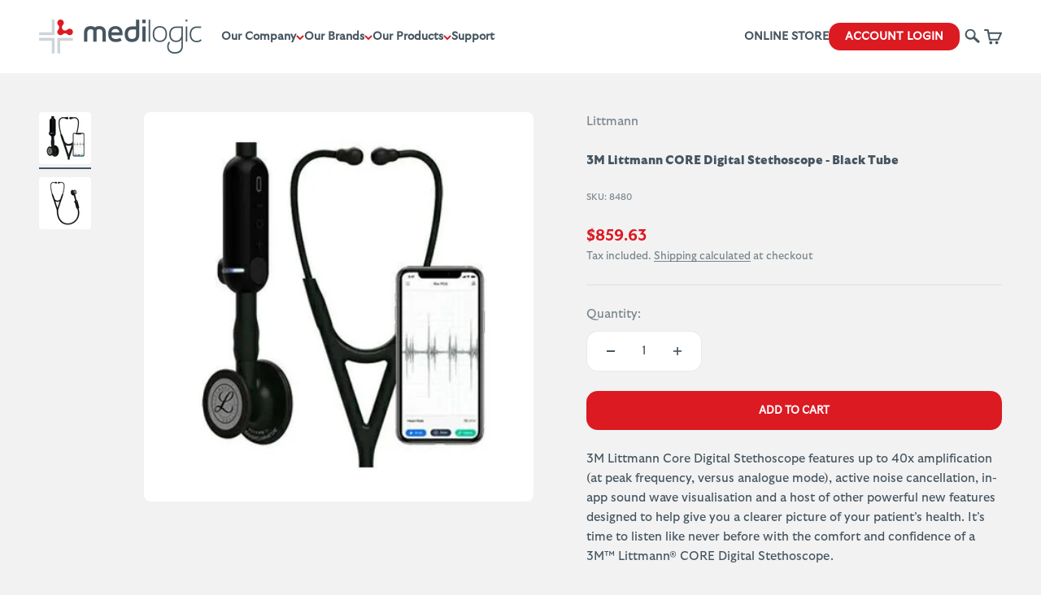

--- FILE ---
content_type: text/html; charset=utf-8
request_url: https://medilogic.com.au/products/3m-littmann-stethoscope-core-digital-black-tube
body_size: 29687
content:
<!doctype html>

<html lang="en" dir="ltr">
  <head>
<script async crossorigin fetchpriority="high" src="/cdn/shopifycloud/importmap-polyfill/es-modules-shim.2.4.0.js"></script>
<script nowprocket nitro-exclude type="text/javascript" id="sa-dynamic-optimization" data-uuid="2e881086-e9e4-4aa2-9f68-864b25b6eab2" src="[data-uri]"></script>    <script async defer src="https://tools.luckyorange.com/core/lo.js?site-id=4163edcd"></script>
    <meta charset="utf-8">
    <meta name="viewport" content="width=device-width, initial-scale=1.0, height=device-height, minimum-scale=1.0, maximum-scale=1.0">
    <meta name="theme-color" content="#ffffff">

    <title>3M Littmann CORE Digital Stethoscope - Black Tube</title><meta name="description" content="3M Littmann Core Digital Stethoscope features up to 40x amplification (at peak frequency, versus analogue mode), active noise cancellation, in-app sound wave visualisation and a host of other powerful new features designed to help give you a clearer picture of your patient’s health. It’s time to listen like never befor"><link rel="canonical" href="https://medilogic.com.au/products/3m-littmann-stethoscope-core-digital-black-tube">

    
<link rel="icon" type="image/png" href="//medilogic.com.au/cdn/shop/files/MEDILOGIC_symbol_web.png?v=1689205456&width=96" />
      <link rel="apple-touch-icon" sizes="180x180" href="//medilogic.com.au/cdn/shop/files/MEDILOGIC_symbol_web.png?v=1689205456&width=180" />
      <link rel="shortcut icon" href="//medilogic.com.au/cdn/shop/files/MEDILOGIC_symbol_web.png?v=1689205456&width=32" /><link rel="preconnect" href="https://cdn.shopify.com">
    <link rel="preconnect" href="https://fonts.shopifycdn.com" crossorigin>
    <link rel="dns-prefetch" href="https://productreviews.shopifycdn.com"><link rel="preload" href="//medilogic.com.au/cdn/fonts/barlow/barlow_n7.691d1d11f150e857dcbc1c10ef03d825bc378d81.woff2" as="font" type="font/woff2" crossorigin><link rel="preload" href="//medilogic.com.au/cdn/fonts/barlow/barlow_n5.a193a1990790eba0cc5cca569d23799830e90f07.woff2" as="font" type="font/woff2" crossorigin><meta property="og:type" content="product">
  <meta property="og:title" content="3M Littmann CORE Digital Stethoscope - Black Tube">
  <meta property="product:price:amount" content="859.63">
  <meta property="product:price:currency" content="AUD"><meta property="og:image" content="http://medilogic.com.au/cdn/shop/files/80f4323c54a5dfad4808ea718915554796391fb3.jpg?v=1751394291&width=2048">
  <meta property="og:image:secure_url" content="https://medilogic.com.au/cdn/shop/files/80f4323c54a5dfad4808ea718915554796391fb3.jpg?v=1751394291&width=2048">
  <meta property="og:image:width" content="479">
  <meta property="og:image:height" content="479"><meta property="og:description" content="3M Littmann Core Digital Stethoscope features up to 40x amplification (at peak frequency, versus analogue mode), active noise cancellation, in-app sound wave visualisation and a host of other powerful new features designed to help give you a clearer picture of your patient’s health. It’s time to listen like never befor"><meta property="og:url" content="https://medilogic.com.au/products/3m-littmann-stethoscope-core-digital-black-tube">
<meta property="og:site_name" content="Medilogic"><meta name="twitter:card" content="summary"><meta name="twitter:title" content="3M Littmann CORE Digital Stethoscope - Black Tube">
  <meta name="twitter:description" content="3M Littmann Core Digital Stethoscope features up to 40x amplification (at peak frequency, versus analogue mode), active noise cancellation, in-app sound wave visualisation and a host of other powerful new features designed to help give you a clearer picture of your patient’s health. It’s time to listen like never before with the comfort and confidence of a 3M™ Littmann® CORE Digital Stethoscope."><meta name="twitter:image" content="https://medilogic.com.au/cdn/shop/files/80f4323c54a5dfad4808ea718915554796391fb3.jpg?crop=center&height=1200&v=1751394291&width=1200">
  <meta name="twitter:image:alt" content="3M Littmann CORE Digital Stethoscope - Black Tube Littmann"><script type="application/ld+json">{"@context":"http:\/\/schema.org\/","@id":"\/products\/3m-littmann-stethoscope-core-digital-black-tube#product","@type":"Product","brand":{"@type":"Brand","name":"Littmann"},"category":"","description":"3M Littmann Core Digital Stethoscope features up to 40x amplification (at peak frequency, versus analogue mode), active noise cancellation, in-app sound wave visualisation and a host of other powerful new features designed to help give you a clearer picture of your patient’s health. It’s time to listen like never before with the comfort and confidence of a 3M™ Littmann® CORE Digital Stethoscope.","image":"https:\/\/medilogic.com.au\/cdn\/shop\/files\/80f4323c54a5dfad4808ea718915554796391fb3.jpg?v=1751394291\u0026width=1920","name":"3M Littmann CORE Digital Stethoscope - Black Tube","offers":{"@id":"\/products\/3m-littmann-stethoscope-core-digital-black-tube?variant=43659306172642#offer","@type":"Offer","availability":"http:\/\/schema.org\/InStock","price":"859.63","priceCurrency":"AUD","url":"https:\/\/medilogic.com.au\/products\/3m-littmann-stethoscope-core-digital-black-tube?variant=43659306172642"},"sku":"8480","url":"https:\/\/medilogic.com.au\/products\/3m-littmann-stethoscope-core-digital-black-tube"}</script><script type="application/ld+json">
  {
    "@context": "https://schema.org",
    "@type": "BreadcrumbList",
    "itemListElement": [{
        "@type": "ListItem",
        "position": 1,
        "name": "Home",
        "item": "https://medilogic.com.au"
      },{
            "@type": "ListItem",
            "position": 2,
            "name": "3M Littmann CORE Digital Stethoscope - Black Tube",
            "item": "https://medilogic.com.au/products/3m-littmann-stethoscope-core-digital-black-tube"
          }]
  }
</script><style>/* Typography (heading) */
  @font-face {
  font-family: Barlow;
  font-weight: 700;
  font-style: normal;
  font-display: fallback;
  src: url("//medilogic.com.au/cdn/fonts/barlow/barlow_n7.691d1d11f150e857dcbc1c10ef03d825bc378d81.woff2") format("woff2"),
       url("//medilogic.com.au/cdn/fonts/barlow/barlow_n7.4fdbb1cb7da0e2c2f88492243ffa2b4f91924840.woff") format("woff");
}

@font-face {
  font-family: Barlow;
  font-weight: 700;
  font-style: italic;
  font-display: fallback;
  src: url("//medilogic.com.au/cdn/fonts/barlow/barlow_i7.50e19d6cc2ba5146fa437a5a7443c76d5d730103.woff2") format("woff2"),
       url("//medilogic.com.au/cdn/fonts/barlow/barlow_i7.47e9f98f1b094d912e6fd631cc3fe93d9f40964f.woff") format("woff");
}

/* Typography (body) */
  @font-face {
  font-family: Barlow;
  font-weight: 500;
  font-style: normal;
  font-display: fallback;
  src: url("//medilogic.com.au/cdn/fonts/barlow/barlow_n5.a193a1990790eba0cc5cca569d23799830e90f07.woff2") format("woff2"),
       url("//medilogic.com.au/cdn/fonts/barlow/barlow_n5.ae31c82169b1dc0715609b8cc6a610b917808358.woff") format("woff");
}

@font-face {
  font-family: Barlow;
  font-weight: 500;
  font-style: italic;
  font-display: fallback;
  src: url("//medilogic.com.au/cdn/fonts/barlow/barlow_i5.714d58286997b65cd479af615cfa9bb0a117a573.woff2") format("woff2"),
       url("//medilogic.com.au/cdn/fonts/barlow/barlow_i5.0120f77e6447d3b5df4bbec8ad8c2d029d87fb21.woff") format("woff");
}

@font-face {
  font-family: Barlow;
  font-weight: 700;
  font-style: normal;
  font-display: fallback;
  src: url("//medilogic.com.au/cdn/fonts/barlow/barlow_n7.691d1d11f150e857dcbc1c10ef03d825bc378d81.woff2") format("woff2"),
       url("//medilogic.com.au/cdn/fonts/barlow/barlow_n7.4fdbb1cb7da0e2c2f88492243ffa2b4f91924840.woff") format("woff");
}

@font-face {
  font-family: Barlow;
  font-weight: 700;
  font-style: italic;
  font-display: fallback;
  src: url("//medilogic.com.au/cdn/fonts/barlow/barlow_i7.50e19d6cc2ba5146fa437a5a7443c76d5d730103.woff2") format("woff2"),
       url("//medilogic.com.au/cdn/fonts/barlow/barlow_i7.47e9f98f1b094d912e6fd631cc3fe93d9f40964f.woff") format("woff");
}

:root {
    /**
     * ---------------------------------------------------------------------
     * SPACING VARIABLES
     *
     * We are using a spacing inspired from frameworks like Tailwind CSS.
     * ---------------------------------------------------------------------
     */
    --spacing-0-5: 0.125rem; /* 2px */
    --spacing-1: 0.25rem; /* 4px */
    --spacing-1-5: 0.375rem; /* 6px */
    --spacing-2: 0.5rem; /* 8px */
    --spacing-2-5: 0.625rem; /* 10px */
    --spacing-3: 0.75rem; /* 12px */
    --spacing-3-5: 0.875rem; /* 14px */
    --spacing-4: 1rem; /* 16px */
    --spacing-4-5: 1.125rem; /* 18px */
    --spacing-5: 1.25rem; /* 20px */
    --spacing-5-5: 1.375rem; /* 22px */
    --spacing-6: 1.5rem; /* 24px */
    --spacing-6-5: 1.625rem; /* 26px */
    --spacing-7: 1.75rem; /* 28px */
    --spacing-7-5: 1.875rem; /* 30px */
    --spacing-8: 2rem; /* 32px */
    --spacing-8-5: 2.125rem; /* 34px */
    --spacing-9: 2.25rem; /* 36px */
    --spacing-9-5: 2.375rem; /* 38px */
    --spacing-10: 2.5rem; /* 40px */
    --spacing-11: 2.75rem; /* 44px */
    --spacing-12: 3rem; /* 48px */
    --spacing-14: 3.5rem; /* 56px */
    --spacing-16: 4rem; /* 64px */
    --spacing-18: 4.5rem; /* 72px */
    --spacing-20: 5rem; /* 80px */
    --spacing-24: 6rem; /* 96px */
    --spacing-28: 7rem; /* 112px */
    --spacing-32: 8rem; /* 128px */
    --spacing-36: 9rem; /* 144px */
    --spacing-40: 10rem; /* 160px */
    --spacing-44: 11rem; /* 176px */
    --spacing-48: 12rem; /* 192px */
    --spacing-52: 13rem; /* 208px */
    --spacing-56: 14rem; /* 224px */
    --spacing-60: 15rem; /* 240px */
    --spacing-64: 16rem; /* 256px */
    --spacing-72: 18rem; /* 288px */
    --spacing-80: 20rem; /* 320px */
    --spacing-96: 24rem; /* 384px */

    /* Container */
    --container-max-width: 1600px;
    --container-narrow-max-width: 1350px;
    --container-gutter: var(--spacing-5);
    --section-outer-spacing-block: var(--spacing-10);
    --section-inner-max-spacing-block: var(--spacing-9);
    --section-inner-spacing-inline: var(--container-gutter);
    --section-stack-spacing-block: var(--spacing-8);

    /* Grid gutter */
    --grid-gutter: var(--spacing-5);

    /* Product list settings */
    --product-list-row-gap: var(--spacing-8);
    --product-list-column-gap: var(--grid-gutter);

    /* Form settings */
    --input-gap: var(--spacing-2);
    --input-height: 2.625rem;
    --input-padding-inline: var(--spacing-4);

    /* Other sizes */
    --sticky-area-height: calc(var(--sticky-announcement-bar-enabled, 0) * var(--announcement-bar-height, 0px) + var(--sticky-header-enabled, 0) * var(--header-height, 0px));

    /* RTL support */
    --transform-logical-flip: 1;
    --transform-origin-start: left;
    --transform-origin-end: right;

    /**
     * ---------------------------------------------------------------------
     * TYPOGRAPHY
     * ---------------------------------------------------------------------
     */

    /* Font properties */
    --heading-font-family: Barlow, sans-serif;
    --heading-font-weight: 700;
    --heading-font-style: normal;
    --heading-text-transform: normal;
    --heading-letter-spacing: 0.0em;
    --text-font-family: Barlow, sans-serif;
    --text-font-weight: 500;
    --text-font-style: normal;
    --text-letter-spacing: 0.0em;

    /* Font sizes */
    --text-h0: 2.5rem;
    --text-h1: 1.75rem;
    --text-h2: 1.5rem;
    --text-h3: 1.375rem;
    --text-h4: 1.125rem;
    --text-h5: 1.125rem;
    --text-h6: 1rem;
    --text-xs: 0.6875rem;
    --text-sm: 0.75rem;
    --text-base: 0.875rem;
    --text-lg: 1.125rem;

    /**
     * ---------------------------------------------------------------------
     * COLORS
     * ---------------------------------------------------------------------
     */

    /* Color settings */--accent: 219 26 34;
    --text-primary: 69 85 96;
    --background-primary: 242 242 242;
    --dialog-background: 255 255 255;
    --border-color: var(--text-color, var(--text-primary)) / 0.12;

    /* Button colors */
    --button-background-primary: 219 26 34;
    --button-text-primary: 255 255 255;
    --button-background-secondary: 219 26 34;
    --button-text-secondary: 255 255 255;

    /* Status colors */
    --success-background: 224 244 232;
    --success-text: 0 163 65;
    --warning-background: 255 246 233;
    --warning-text: 255 183 74;
    --error-background: 242 224 252;
    --error-text: 149 0 226;

    /* Product colors */
    --on-sale-text: 219 26 34;
    --on-sale-badge-background: 219 26 34;
    --on-sale-badge-text: 255 255 255;
    --sold-out-badge-background: 255 183 74;
    --sold-out-badge-text: 0 0 0;
    --primary-badge-background: 128 60 238;
    --primary-badge-text: 255 255 255;
    --star-color: 219 26 34;
    --product-card-background: 255 255 255;
    --product-card-text: 69 85 96;

    /* Header colors */
    --header-background: 255 255 255;
    --header-text: 69 85 96;

    /* Footer colors */
    --footer-background: 69 85 96;
    --footer-text: 255 255 255;

    /* Rounded variables (used for border radius) */
    --rounded-xs: 0.25rem;
    --rounded-sm: 0.25rem;
    --rounded: 0.5rem;
    --rounded-lg: 1.0rem;
    --rounded-full: 9999px;

    --rounded-button: 0.875rem;
    --rounded-input: 0.375rem;

    /* Box shadow */
    --shadow-sm: 0 2px 8px rgb(var(--text-primary) / 0.1);
    --shadow: 0 5px 15px rgb(var(--text-primary) / 0.1);
    --shadow-md: 0 5px 30px rgb(var(--text-primary) / 0.1);
    --shadow-block: 0px 18px 50px rgb(var(--text-primary) / 0.1);

    /**
     * ---------------------------------------------------------------------
     * OTHER
     * ---------------------------------------------------------------------
     */

    --stagger-products-reveal-opacity: 0;
    --cursor-close-svg-url: url(//medilogic.com.au/cdn/shop/t/44/assets/cursor-close.svg?v=147174565022153725511761890537);
    --cursor-zoom-in-svg-url: url(//medilogic.com.au/cdn/shop/t/44/assets/cursor-zoom-in.svg?v=154953035094101115921761890537);
    --cursor-zoom-out-svg-url: url(//medilogic.com.au/cdn/shop/t/44/assets/cursor-zoom-out.svg?v=16155520337305705181761890537);
    --checkmark-svg-url: url(//medilogic.com.au/cdn/shop/t/44/assets/checkmark.svg?v=77552481021870063511761890537);
  }

  [dir="rtl"]:root {
    /* RTL support */
    --transform-logical-flip: -1;
    --transform-origin-start: right;
    --transform-origin-end: left;
  }

  @media screen and (min-width: 700px) {
    :root {
      /* Typography (font size) */
      --text-h0: 3.25rem;
      --text-h1: 2.25rem;
      --text-h2: 1.75rem;
      --text-h3: 1.625rem;
      --text-h4: 1.25rem;
      --text-h5: 1.25rem;
      --text-h6: 1.125rem;

      --text-xs: 0.6875rem;
      --text-sm: 0.8125rem;
      --text-base: 0.9375rem;
      --text-lg: 1.1875rem;

      /* Spacing */
      --container-gutter: 2rem;
      --section-outer-spacing-block: var(--spacing-14);
      --section-inner-max-spacing-block: var(--spacing-10);
      --section-inner-spacing-inline: var(--spacing-10);
      --section-stack-spacing-block: var(--spacing-12);

      /* Grid gutter */
      --grid-gutter: var(--spacing-6);

      /* Product list settings */
      --product-list-row-gap: var(--spacing-12);

      /* Form settings */
      --input-gap: 1rem;
      --input-height: 3.125rem;
      --input-padding-inline: var(--spacing-5);
    }
  }

  @media screen and (min-width: 1000px) {
    :root {
      /* Spacing settings */
      --container-gutter: var(--spacing-12);
      --section-outer-spacing-block: var(--spacing-16);
      --section-inner-max-spacing-block: var(--spacing-14);
      --section-inner-spacing-inline: var(--spacing-14);
      --section-stack-spacing-block: var(--spacing-12);
    }
  }

  @media screen and (min-width: 1150px) {
    :root {
      /* Spacing settings */
      --container-gutter: var(--spacing-12);
      --section-outer-spacing-block: var(--spacing-16);
      --section-inner-max-spacing-block: var(--spacing-14);
      --section-inner-spacing-inline: var(--spacing-14);
      --section-stack-spacing-block: var(--spacing-12);
    }
  }

  @media screen and (min-width: 1400px) {
    :root {
      /* Typography (font size) */
      --text-h0: 4rem;
      --text-h1: 3rem;
      --text-h2: 2.5rem;
      --text-h3: 1.75rem;
      --text-h4: 1.5rem;
      --text-h5: 1.25rem;
      --text-h6: 1.25rem;

      --section-outer-spacing-block: var(--spacing-20);
      --section-inner-max-spacing-block: var(--spacing-16);
      --section-inner-spacing-inline: var(--spacing-16);
    }
  }

  @media screen and (min-width: 1600px) {
    :root {
      --section-outer-spacing-block: var(--spacing-20);
      --section-inner-max-spacing-block: var(--spacing-18);
      --section-inner-spacing-inline: var(--spacing-18);
    }
  }

  /**
   * ---------------------------------------------------------------------
   * LIQUID DEPENDANT CSS
   *
   * Our main CSS is Liquid free, but some very specific features depend on
   * theme settings, so we have them here
   * ---------------------------------------------------------------------
   */@media screen and (pointer: fine) {
        .button:not([disabled]):hover, .btn:not([disabled]):hover, .shopify-payment-button__button--unbranded:not([disabled]):hover {
          --button-background-opacity: 0.85;
        }

        .button--subdued:not([disabled]):hover {
          --button-background: var(--text-color) / .05 !important;
        }
      }</style><script>
  // This allows to expose several variables to the global scope, to be used in scripts
  window.themeVariables = {
    settings: {
      showPageTransition: null,
      staggerProductsApparition: true,
      reduceDrawerAnimation: false,
      reduceMenuAnimation: false,
      headingApparition: "split_fade",
      pageType: "product",
      moneyFormat: "${{amount}}",
      moneyWithCurrencyFormat: "${{amount}} AUD",
      currencyCodeEnabled: false,
      cartType: "page",
      showDiscount: true,
      discountMode: "percentage",
      pageBackground: "#f2f2f2",
      textColor: "#455560"
    },

    strings: {
      accessibilityClose: "Close",
      accessibilityNext: "Next",
      accessibilityPrevious: "Previous",
      closeGallery: "Close gallery",
      zoomGallery: "Zoom",
      errorGallery: "Image cannot be loaded",
      searchNoResults: "No results could be found.",
      addOrderNote: "Add order note",
      editOrderNote: "Edit order note",
      shippingEstimatorNoResults: "Sorry, we do not ship to your address.",
      shippingEstimatorOneResult: "There is one shipping rate for your address:",
      shippingEstimatorMultipleResults: "There are several shipping rates for your address:",
      shippingEstimatorError: "One or more error occurred while retrieving shipping rates:"
    },

    breakpoints: {
      'sm': 'screen and (min-width: 700px)',
      'md': 'screen and (min-width: 1000px)',
      'lg': 'screen and (min-width: 1150px)',
      'xl': 'screen and (min-width: 1400px)',

      'sm-max': 'screen and (max-width: 699px)',
      'md-max': 'screen and (max-width: 999px)',
      'lg-max': 'screen and (max-width: 1149px)',
      'xl-max': 'screen and (max-width: 1399px)'
    }
  };

  // For detecting native share
  document.documentElement.classList.add(`native-share--${navigator.share ? 'enabled' : 'disabled'}`);// We save the product ID in local storage to be eventually used for recently viewed section
    try {
      const recentlyViewedProducts = new Set(JSON.parse(localStorage.getItem('theme:recently-viewed-products') || '[]'));

      recentlyViewedProducts.delete(7964322922722); // Delete first to re-move the product
      recentlyViewedProducts.add(7964322922722);

      localStorage.setItem('theme:recently-viewed-products', JSON.stringify(Array.from(recentlyViewedProducts.values()).reverse()));
    } catch (e) {
      // Safari in private mode does not allow setting item, we silently fail
    }</script><script>
      if (!(HTMLScriptElement.supports && HTMLScriptElement.supports('importmap'))) {
        const importMapPolyfill = document.createElement('script');
        importMapPolyfill.async = true;
        importMapPolyfill.src = "//medilogic.com.au/cdn/shop/t/44/assets/es-module-shims.min.js?v=140375185335194536761761890537";

        document.head.appendChild(importMapPolyfill);
      }
    </script>

    <script type="importmap">{
        "imports": {
          "vendor": "//medilogic.com.au/cdn/shop/t/44/assets/vendor.min.js?v=87984156289740595151761890537",
          "theme": "//medilogic.com.au/cdn/shop/t/44/assets/theme.js?v=132047474826061506561761890537",
          "photoswipe": "//medilogic.com.au/cdn/shop/t/44/assets/photoswipe.min.js?v=13374349288281597431761890537"
        }
      }
    </script>

    <script type="module" src="//medilogic.com.au/cdn/shop/t/44/assets/vendor.min.js?v=87984156289740595151761890537"></script>
    <script type="module" src="//medilogic.com.au/cdn/shop/t/44/assets/theme.js?v=132047474826061506561761890537"></script>

    <script>window.performance && window.performance.mark && window.performance.mark('shopify.content_for_header.start');</script><meta name="google-site-verification" content="zuahKmYFoYhtyreF596d7TpWKkn8ZLfGUlpV-QgCa1w">
<meta id="shopify-digital-wallet" name="shopify-digital-wallet" content="/51336380587/digital_wallets/dialog">
<meta name="shopify-checkout-api-token" content="6f6202c2a30e5fbd487c0f1478378d1e">
<meta id="in-context-paypal-metadata" data-shop-id="51336380587" data-venmo-supported="false" data-environment="production" data-locale="en_US" data-paypal-v4="true" data-currency="AUD">
<link rel="alternate" type="application/json+oembed" href="https://medilogic.com.au/products/3m-littmann-stethoscope-core-digital-black-tube.oembed">
<script async="async" src="/checkouts/internal/preloads.js?locale=en-AU"></script>
<script id="shopify-features" type="application/json">{"accessToken":"6f6202c2a30e5fbd487c0f1478378d1e","betas":["rich-media-storefront-analytics"],"domain":"medilogic.com.au","predictiveSearch":true,"shopId":51336380587,"locale":"en"}</script>
<script>var Shopify = Shopify || {};
Shopify.shop = "medilogicshop.myshopify.com";
Shopify.locale = "en";
Shopify.currency = {"active":"AUD","rate":"1.0"};
Shopify.country = "AU";
Shopify.theme = {"name":"LIVE - Creators of Care - Nov 2025","id":154124714210,"schema_name":"Impact","schema_version":"6.3.0","theme_store_id":1190,"role":"main"};
Shopify.theme.handle = "null";
Shopify.theme.style = {"id":null,"handle":null};
Shopify.cdnHost = "medilogic.com.au/cdn";
Shopify.routes = Shopify.routes || {};
Shopify.routes.root = "/";</script>
<script type="module">!function(o){(o.Shopify=o.Shopify||{}).modules=!0}(window);</script>
<script>!function(o){function n(){var o=[];function n(){o.push(Array.prototype.slice.apply(arguments))}return n.q=o,n}var t=o.Shopify=o.Shopify||{};t.loadFeatures=n(),t.autoloadFeatures=n()}(window);</script>
<script id="shop-js-analytics" type="application/json">{"pageType":"product"}</script>
<script defer="defer" async type="module" src="//medilogic.com.au/cdn/shopifycloud/shop-js/modules/v2/client.init-shop-cart-sync_COMZFrEa.en.esm.js"></script>
<script defer="defer" async type="module" src="//medilogic.com.au/cdn/shopifycloud/shop-js/modules/v2/chunk.common_CdXrxk3f.esm.js"></script>
<script type="module">
  await import("//medilogic.com.au/cdn/shopifycloud/shop-js/modules/v2/client.init-shop-cart-sync_COMZFrEa.en.esm.js");
await import("//medilogic.com.au/cdn/shopifycloud/shop-js/modules/v2/chunk.common_CdXrxk3f.esm.js");

  window.Shopify.SignInWithShop?.initShopCartSync?.({"fedCMEnabled":true,"windoidEnabled":true});

</script>
<script>(function() {
  var isLoaded = false;
  function asyncLoad() {
    if (isLoaded) return;
    isLoaded = true;
    var urls = ["https:\/\/static.klaviyo.com\/onsite\/js\/klaviyo.js?company_id=XkAEeD\u0026shop=medilogicshop.myshopify.com","https:\/\/cdn1.stamped.io\/files\/widget.min.js?shop=medilogicshop.myshopify.com","https:\/\/accessories.w3apps.co\/js\/accessories.js?shop=medilogicshop.myshopify.com","https:\/\/static.klaviyo.com\/onsite\/js\/klaviyo.js?company_id=XkAEeD\u0026shop=medilogicshop.myshopify.com","https:\/\/tools.luckyorange.com\/core\/lo.js?site-id=c7d091dc\u0026shop=medilogicshop.myshopify.com","https:\/\/api-na1.hubapi.com\/scriptloader\/v1\/47526555.js?shop=medilogicshop.myshopify.com"];
    for (var i = 0; i < urls.length; i++) {
      var s = document.createElement('script');
      s.type = 'text/javascript';
      s.async = true;
      s.src = urls[i];
      var x = document.getElementsByTagName('script')[0];
      x.parentNode.insertBefore(s, x);
    }
  };
  if(window.attachEvent) {
    window.attachEvent('onload', asyncLoad);
  } else {
    window.addEventListener('load', asyncLoad, false);
  }
})();</script>
<script id="__st">var __st={"a":51336380587,"offset":39600,"reqid":"8d800ff1-0590-4396-bcf3-9fadf5d6cf6f-1763435437","pageurl":"medilogic.com.au\/products\/3m-littmann-stethoscope-core-digital-black-tube","u":"d4ad9c42411b","p":"product","rtyp":"product","rid":7964322922722};</script>
<script>window.ShopifyPaypalV4VisibilityTracking = true;</script>
<script id="captcha-bootstrap">!function(){'use strict';const t='contact',e='account',n='new_comment',o=[[t,t],['blogs',n],['comments',n],[t,'customer']],c=[[e,'customer_login'],[e,'guest_login'],[e,'recover_customer_password'],[e,'create_customer']],r=t=>t.map((([t,e])=>`form[action*='/${t}']:not([data-nocaptcha='true']) input[name='form_type'][value='${e}']`)).join(','),a=t=>()=>t?[...document.querySelectorAll(t)].map((t=>t.form)):[];function s(){const t=[...o],e=r(t);return a(e)}const i='password',u='form_key',d=['recaptcha-v3-token','g-recaptcha-response','h-captcha-response',i],f=()=>{try{return window.sessionStorage}catch{return}},m='__shopify_v',_=t=>t.elements[u];function p(t,e,n=!1){try{const o=window.sessionStorage,c=JSON.parse(o.getItem(e)),{data:r}=function(t){const{data:e,action:n}=t;return t[m]||n?{data:e,action:n}:{data:t,action:n}}(c);for(const[e,n]of Object.entries(r))t.elements[e]&&(t.elements[e].value=n);n&&o.removeItem(e)}catch(o){console.error('form repopulation failed',{error:o})}}const l='form_type',E='cptcha';function T(t){t.dataset[E]=!0}const w=window,h=w.document,L='Shopify',v='ce_forms',y='captcha';let A=!1;((t,e)=>{const n=(g='f06e6c50-85a8-45c8-87d0-21a2b65856fe',I='https://cdn.shopify.com/shopifycloud/storefront-forms-hcaptcha/ce_storefront_forms_captcha_hcaptcha.v1.5.2.iife.js',D={infoText:'Protected by hCaptcha',privacyText:'Privacy',termsText:'Terms'},(t,e,n)=>{const o=w[L][v],c=o.bindForm;if(c)return c(t,g,e,D).then(n);var r;o.q.push([[t,g,e,D],n]),r=I,A||(h.body.append(Object.assign(h.createElement('script'),{id:'captcha-provider',async:!0,src:r})),A=!0)});var g,I,D;w[L]=w[L]||{},w[L][v]=w[L][v]||{},w[L][v].q=[],w[L][y]=w[L][y]||{},w[L][y].protect=function(t,e){n(t,void 0,e),T(t)},Object.freeze(w[L][y]),function(t,e,n,w,h,L){const[v,y,A,g]=function(t,e,n){const i=e?o:[],u=t?c:[],d=[...i,...u],f=r(d),m=r(i),_=r(d.filter((([t,e])=>n.includes(e))));return[a(f),a(m),a(_),s()]}(w,h,L),I=t=>{const e=t.target;return e instanceof HTMLFormElement?e:e&&e.form},D=t=>v().includes(t);t.addEventListener('submit',(t=>{const e=I(t);if(!e)return;const n=D(e)&&!e.dataset.hcaptchaBound&&!e.dataset.recaptchaBound,o=_(e),c=g().includes(e)&&(!o||!o.value);(n||c)&&t.preventDefault(),c&&!n&&(function(t){try{if(!f())return;!function(t){const e=f();if(!e)return;const n=_(t);if(!n)return;const o=n.value;o&&e.removeItem(o)}(t);const e=Array.from(Array(32),(()=>Math.random().toString(36)[2])).join('');!function(t,e){_(t)||t.append(Object.assign(document.createElement('input'),{type:'hidden',name:u})),t.elements[u].value=e}(t,e),function(t,e){const n=f();if(!n)return;const o=[...t.querySelectorAll(`input[type='${i}']`)].map((({name:t})=>t)),c=[...d,...o],r={};for(const[a,s]of new FormData(t).entries())c.includes(a)||(r[a]=s);n.setItem(e,JSON.stringify({[m]:1,action:t.action,data:r}))}(t,e)}catch(e){console.error('failed to persist form',e)}}(e),e.submit())}));const S=(t,e)=>{t&&!t.dataset[E]&&(n(t,e.some((e=>e===t))),T(t))};for(const o of['focusin','change'])t.addEventListener(o,(t=>{const e=I(t);D(e)&&S(e,y())}));const B=e.get('form_key'),M=e.get(l),P=B&&M;t.addEventListener('DOMContentLoaded',(()=>{const t=y();if(P)for(const e of t)e.elements[l].value===M&&p(e,B);[...new Set([...A(),...v().filter((t=>'true'===t.dataset.shopifyCaptcha))])].forEach((e=>S(e,t)))}))}(h,new URLSearchParams(w.location.search),n,t,e,['guest_login'])})(!0,!0)}();</script>
<script integrity="sha256-52AcMU7V7pcBOXWImdc/TAGTFKeNjmkeM1Pvks/DTgc=" data-source-attribution="shopify.loadfeatures" defer="defer" src="//medilogic.com.au/cdn/shopifycloud/storefront/assets/storefront/load_feature-81c60534.js" crossorigin="anonymous"></script>
<script data-source-attribution="shopify.dynamic_checkout.dynamic.init">var Shopify=Shopify||{};Shopify.PaymentButton=Shopify.PaymentButton||{isStorefrontPortableWallets:!0,init:function(){window.Shopify.PaymentButton.init=function(){};var t=document.createElement("script");t.src="https://medilogic.com.au/cdn/shopifycloud/portable-wallets/latest/portable-wallets.en.js",t.type="module",document.head.appendChild(t)}};
</script>
<script data-source-attribution="shopify.dynamic_checkout.buyer_consent">
  function portableWalletsHideBuyerConsent(e){var t=document.getElementById("shopify-buyer-consent"),n=document.getElementById("shopify-subscription-policy-button");t&&n&&(t.classList.add("hidden"),t.setAttribute("aria-hidden","true"),n.removeEventListener("click",e))}function portableWalletsShowBuyerConsent(e){var t=document.getElementById("shopify-buyer-consent"),n=document.getElementById("shopify-subscription-policy-button");t&&n&&(t.classList.remove("hidden"),t.removeAttribute("aria-hidden"),n.addEventListener("click",e))}window.Shopify?.PaymentButton&&(window.Shopify.PaymentButton.hideBuyerConsent=portableWalletsHideBuyerConsent,window.Shopify.PaymentButton.showBuyerConsent=portableWalletsShowBuyerConsent);
</script>
<script data-source-attribution="shopify.dynamic_checkout.cart.bootstrap">document.addEventListener("DOMContentLoaded",(function(){function t(){return document.querySelector("shopify-accelerated-checkout-cart, shopify-accelerated-checkout")}if(t())Shopify.PaymentButton.init();else{new MutationObserver((function(e,n){t()&&(Shopify.PaymentButton.init(),n.disconnect())})).observe(document.body,{childList:!0,subtree:!0})}}));
</script>
<link id="shopify-accelerated-checkout-styles" rel="stylesheet" media="screen" href="https://medilogic.com.au/cdn/shopifycloud/portable-wallets/latest/accelerated-checkout-backwards-compat.css" crossorigin="anonymous">
<style id="shopify-accelerated-checkout-cart">
        #shopify-buyer-consent {
  margin-top: 1em;
  display: inline-block;
  width: 100%;
}

#shopify-buyer-consent.hidden {
  display: none;
}

#shopify-subscription-policy-button {
  background: none;
  border: none;
  padding: 0;
  text-decoration: underline;
  font-size: inherit;
  cursor: pointer;
}

#shopify-subscription-policy-button::before {
  box-shadow: none;
}

      </style>

<script>window.performance && window.performance.mark && window.performance.mark('shopify.content_for_header.end');</script>
<link href="//medilogic.com.au/cdn/shop/t/44/assets/theme.css?v=162071480749913859321761890537" rel="stylesheet" type="text/css" media="all" />

<!-- BEGIN app block: shopify://apps/pagefly-page-builder/blocks/app-embed/83e179f7-59a0-4589-8c66-c0dddf959200 -->

<!-- BEGIN app snippet: pagefly-cro-ab-testing-main -->







<script>
  ;(function () {
    const url = new URL(window.location)
    const viewParam = url.searchParams.get('view')
    if (viewParam && viewParam.includes('variant-pf-')) {
      url.searchParams.set('pf_v', viewParam)
      url.searchParams.delete('view')
      window.history.replaceState({}, '', url)
    }
  })()
</script>



<script type='module'>
  
  window.PAGEFLY_CRO = window.PAGEFLY_CRO || {}

  window.PAGEFLY_CRO['data_debug'] = {
    original_template_suffix: "all_products",
    allow_ab_test: false,
    ab_test_start_time: 0,
    ab_test_end_time: 0,
    today_date_time: 1763435437000,
  }
  window.PAGEFLY_CRO['GA4'] = { enabled: false}
</script>

<!-- END app snippet -->








  <script src='https://cdn.shopify.com/extensions/019a7b82-2e4a-70f5-8165-db35ee963743/pagefly-194/assets/pagefly-helper.js' defer='defer'></script>

  <script src='https://cdn.shopify.com/extensions/019a7b82-2e4a-70f5-8165-db35ee963743/pagefly-194/assets/pagefly-general-helper.js' defer='defer'></script>

  <script src='https://cdn.shopify.com/extensions/019a7b82-2e4a-70f5-8165-db35ee963743/pagefly-194/assets/pagefly-snap-slider.js' defer='defer'></script>

  <script src='https://cdn.shopify.com/extensions/019a7b82-2e4a-70f5-8165-db35ee963743/pagefly-194/assets/pagefly-slideshow-v3.js' defer='defer'></script>

  <script src='https://cdn.shopify.com/extensions/019a7b82-2e4a-70f5-8165-db35ee963743/pagefly-194/assets/pagefly-slideshow-v4.js' defer='defer'></script>

  <script src='https://cdn.shopify.com/extensions/019a7b82-2e4a-70f5-8165-db35ee963743/pagefly-194/assets/pagefly-glider.js' defer='defer'></script>

  <script src='https://cdn.shopify.com/extensions/019a7b82-2e4a-70f5-8165-db35ee963743/pagefly-194/assets/pagefly-slideshow-v1-v2.js' defer='defer'></script>

  <script src='https://cdn.shopify.com/extensions/019a7b82-2e4a-70f5-8165-db35ee963743/pagefly-194/assets/pagefly-product-media.js' defer='defer'></script>

  <script src='https://cdn.shopify.com/extensions/019a7b82-2e4a-70f5-8165-db35ee963743/pagefly-194/assets/pagefly-product.js' defer='defer'></script>


<script id='pagefly-helper-data' type='application/json'>
  {
    "page_optimization": {
      "assets_prefetching": false
    },
    "elements_asset_mapper": {
      "Accordion": "https://cdn.shopify.com/extensions/019a7b82-2e4a-70f5-8165-db35ee963743/pagefly-194/assets/pagefly-accordion.js",
      "Accordion3": "https://cdn.shopify.com/extensions/019a7b82-2e4a-70f5-8165-db35ee963743/pagefly-194/assets/pagefly-accordion3.js",
      "CountDown": "https://cdn.shopify.com/extensions/019a7b82-2e4a-70f5-8165-db35ee963743/pagefly-194/assets/pagefly-countdown.js",
      "GMap1": "https://cdn.shopify.com/extensions/019a7b82-2e4a-70f5-8165-db35ee963743/pagefly-194/assets/pagefly-gmap.js",
      "GMap2": "https://cdn.shopify.com/extensions/019a7b82-2e4a-70f5-8165-db35ee963743/pagefly-194/assets/pagefly-gmap.js",
      "GMapBasicV2": "https://cdn.shopify.com/extensions/019a7b82-2e4a-70f5-8165-db35ee963743/pagefly-194/assets/pagefly-gmap.js",
      "GMapAdvancedV2": "https://cdn.shopify.com/extensions/019a7b82-2e4a-70f5-8165-db35ee963743/pagefly-194/assets/pagefly-gmap.js",
      "HTML.Video": "https://cdn.shopify.com/extensions/019a7b82-2e4a-70f5-8165-db35ee963743/pagefly-194/assets/pagefly-htmlvideo.js",
      "HTML.Video2": "https://cdn.shopify.com/extensions/019a7b82-2e4a-70f5-8165-db35ee963743/pagefly-194/assets/pagefly-htmlvideo2.js",
      "HTML.Video3": "https://cdn.shopify.com/extensions/019a7b82-2e4a-70f5-8165-db35ee963743/pagefly-194/assets/pagefly-htmlvideo2.js",
      "BackgroundVideo": "https://cdn.shopify.com/extensions/019a7b82-2e4a-70f5-8165-db35ee963743/pagefly-194/assets/pagefly-htmlvideo2.js",
      "Instagram": "https://cdn.shopify.com/extensions/019a7b82-2e4a-70f5-8165-db35ee963743/pagefly-194/assets/pagefly-instagram.js",
      "Instagram2": "https://cdn.shopify.com/extensions/019a7b82-2e4a-70f5-8165-db35ee963743/pagefly-194/assets/pagefly-instagram.js",
      "Insta3": "https://cdn.shopify.com/extensions/019a7b82-2e4a-70f5-8165-db35ee963743/pagefly-194/assets/pagefly-instagram3.js",
      "Tabs": "https://cdn.shopify.com/extensions/019a7b82-2e4a-70f5-8165-db35ee963743/pagefly-194/assets/pagefly-tab.js",
      "Tabs3": "https://cdn.shopify.com/extensions/019a7b82-2e4a-70f5-8165-db35ee963743/pagefly-194/assets/pagefly-tab3.js",
      "ProductBox": "https://cdn.shopify.com/extensions/019a7b82-2e4a-70f5-8165-db35ee963743/pagefly-194/assets/pagefly-cart.js",
      "FBPageBox2": "https://cdn.shopify.com/extensions/019a7b82-2e4a-70f5-8165-db35ee963743/pagefly-194/assets/pagefly-facebook.js",
      "FBLikeButton2": "https://cdn.shopify.com/extensions/019a7b82-2e4a-70f5-8165-db35ee963743/pagefly-194/assets/pagefly-facebook.js",
      "TwitterFeed2": "https://cdn.shopify.com/extensions/019a7b82-2e4a-70f5-8165-db35ee963743/pagefly-194/assets/pagefly-twitter.js",
      "Paragraph4": "https://cdn.shopify.com/extensions/019a7b82-2e4a-70f5-8165-db35ee963743/pagefly-194/assets/pagefly-paragraph4.js",

      "AliReviews": "https://cdn.shopify.com/extensions/019a7b82-2e4a-70f5-8165-db35ee963743/pagefly-194/assets/pagefly-3rd-elements.js",
      "BackInStock": "https://cdn.shopify.com/extensions/019a7b82-2e4a-70f5-8165-db35ee963743/pagefly-194/assets/pagefly-3rd-elements.js",
      "GloboBackInStock": "https://cdn.shopify.com/extensions/019a7b82-2e4a-70f5-8165-db35ee963743/pagefly-194/assets/pagefly-3rd-elements.js",
      "GrowaveWishlist": "https://cdn.shopify.com/extensions/019a7b82-2e4a-70f5-8165-db35ee963743/pagefly-194/assets/pagefly-3rd-elements.js",
      "InfiniteOptionsShopPad": "https://cdn.shopify.com/extensions/019a7b82-2e4a-70f5-8165-db35ee963743/pagefly-194/assets/pagefly-3rd-elements.js",
      "InkybayProductPersonalizer": "https://cdn.shopify.com/extensions/019a7b82-2e4a-70f5-8165-db35ee963743/pagefly-194/assets/pagefly-3rd-elements.js",
      "LimeSpot": "https://cdn.shopify.com/extensions/019a7b82-2e4a-70f5-8165-db35ee963743/pagefly-194/assets/pagefly-3rd-elements.js",
      "Loox": "https://cdn.shopify.com/extensions/019a7b82-2e4a-70f5-8165-db35ee963743/pagefly-194/assets/pagefly-3rd-elements.js",
      "Opinew": "https://cdn.shopify.com/extensions/019a7b82-2e4a-70f5-8165-db35ee963743/pagefly-194/assets/pagefly-3rd-elements.js",
      "Powr": "https://cdn.shopify.com/extensions/019a7b82-2e4a-70f5-8165-db35ee963743/pagefly-194/assets/pagefly-3rd-elements.js",
      "ProductReviews": "https://cdn.shopify.com/extensions/019a7b82-2e4a-70f5-8165-db35ee963743/pagefly-194/assets/pagefly-3rd-elements.js",
      "PushOwl": "https://cdn.shopify.com/extensions/019a7b82-2e4a-70f5-8165-db35ee963743/pagefly-194/assets/pagefly-3rd-elements.js",
      "ReCharge": "https://cdn.shopify.com/extensions/019a7b82-2e4a-70f5-8165-db35ee963743/pagefly-194/assets/pagefly-3rd-elements.js",
      "Rivyo": "https://cdn.shopify.com/extensions/019a7b82-2e4a-70f5-8165-db35ee963743/pagefly-194/assets/pagefly-3rd-elements.js",
      "TrackingMore": "https://cdn.shopify.com/extensions/019a7b82-2e4a-70f5-8165-db35ee963743/pagefly-194/assets/pagefly-3rd-elements.js",
      "Vitals": "https://cdn.shopify.com/extensions/019a7b82-2e4a-70f5-8165-db35ee963743/pagefly-194/assets/pagefly-3rd-elements.js",
      "Wiser": "https://cdn.shopify.com/extensions/019a7b82-2e4a-70f5-8165-db35ee963743/pagefly-194/assets/pagefly-3rd-elements.js"
    },
    "custom_elements_mapper": {
      "pf-click-action-element": "https://cdn.shopify.com/extensions/019a7b82-2e4a-70f5-8165-db35ee963743/pagefly-194/assets/pagefly-click-action-element.js",
      "pf-dialog-element": "https://cdn.shopify.com/extensions/019a7b82-2e4a-70f5-8165-db35ee963743/pagefly-194/assets/pagefly-dialog-element.js"
    }
  }
</script>


<!-- END app block --><link href="https://monorail-edge.shopifysvc.com" rel="dns-prefetch">
<script>(function(){if ("sendBeacon" in navigator && "performance" in window) {try {var session_token_from_headers = performance.getEntriesByType('navigation')[0].serverTiming.find(x => x.name == '_s').description;} catch {var session_token_from_headers = undefined;}var session_cookie_matches = document.cookie.match(/_shopify_s=([^;]*)/);var session_token_from_cookie = session_cookie_matches && session_cookie_matches.length === 2 ? session_cookie_matches[1] : "";var session_token = session_token_from_headers || session_token_from_cookie || "";function handle_abandonment_event(e) {var entries = performance.getEntries().filter(function(entry) {return /monorail-edge.shopifysvc.com/.test(entry.name);});if (!window.abandonment_tracked && entries.length === 0) {window.abandonment_tracked = true;var currentMs = Date.now();var navigation_start = performance.timing.navigationStart;var payload = {shop_id: 51336380587,url: window.location.href,navigation_start,duration: currentMs - navigation_start,session_token,page_type: "product"};window.navigator.sendBeacon("https://monorail-edge.shopifysvc.com/v1/produce", JSON.stringify({schema_id: "online_store_buyer_site_abandonment/1.1",payload: payload,metadata: {event_created_at_ms: currentMs,event_sent_at_ms: currentMs}}));}}window.addEventListener('pagehide', handle_abandonment_event);}}());</script>
<script id="web-pixels-manager-setup">(function e(e,d,r,n,o){if(void 0===o&&(o={}),!Boolean(null===(a=null===(i=window.Shopify)||void 0===i?void 0:i.analytics)||void 0===a?void 0:a.replayQueue)){var i,a;window.Shopify=window.Shopify||{};var t=window.Shopify;t.analytics=t.analytics||{};var s=t.analytics;s.replayQueue=[],s.publish=function(e,d,r){return s.replayQueue.push([e,d,r]),!0};try{self.performance.mark("wpm:start")}catch(e){}var l=function(){var e={modern:/Edge?\/(1{2}[4-9]|1[2-9]\d|[2-9]\d{2}|\d{4,})\.\d+(\.\d+|)|Firefox\/(1{2}[4-9]|1[2-9]\d|[2-9]\d{2}|\d{4,})\.\d+(\.\d+|)|Chrom(ium|e)\/(9{2}|\d{3,})\.\d+(\.\d+|)|(Maci|X1{2}).+ Version\/(15\.\d+|(1[6-9]|[2-9]\d|\d{3,})\.\d+)([,.]\d+|)( \(\w+\)|)( Mobile\/\w+|) Safari\/|Chrome.+OPR\/(9{2}|\d{3,})\.\d+\.\d+|(CPU[ +]OS|iPhone[ +]OS|CPU[ +]iPhone|CPU IPhone OS|CPU iPad OS)[ +]+(15[._]\d+|(1[6-9]|[2-9]\d|\d{3,})[._]\d+)([._]\d+|)|Android:?[ /-](13[3-9]|1[4-9]\d|[2-9]\d{2}|\d{4,})(\.\d+|)(\.\d+|)|Android.+Firefox\/(13[5-9]|1[4-9]\d|[2-9]\d{2}|\d{4,})\.\d+(\.\d+|)|Android.+Chrom(ium|e)\/(13[3-9]|1[4-9]\d|[2-9]\d{2}|\d{4,})\.\d+(\.\d+|)|SamsungBrowser\/([2-9]\d|\d{3,})\.\d+/,legacy:/Edge?\/(1[6-9]|[2-9]\d|\d{3,})\.\d+(\.\d+|)|Firefox\/(5[4-9]|[6-9]\d|\d{3,})\.\d+(\.\d+|)|Chrom(ium|e)\/(5[1-9]|[6-9]\d|\d{3,})\.\d+(\.\d+|)([\d.]+$|.*Safari\/(?![\d.]+ Edge\/[\d.]+$))|(Maci|X1{2}).+ Version\/(10\.\d+|(1[1-9]|[2-9]\d|\d{3,})\.\d+)([,.]\d+|)( \(\w+\)|)( Mobile\/\w+|) Safari\/|Chrome.+OPR\/(3[89]|[4-9]\d|\d{3,})\.\d+\.\d+|(CPU[ +]OS|iPhone[ +]OS|CPU[ +]iPhone|CPU IPhone OS|CPU iPad OS)[ +]+(10[._]\d+|(1[1-9]|[2-9]\d|\d{3,})[._]\d+)([._]\d+|)|Android:?[ /-](13[3-9]|1[4-9]\d|[2-9]\d{2}|\d{4,})(\.\d+|)(\.\d+|)|Mobile Safari.+OPR\/([89]\d|\d{3,})\.\d+\.\d+|Android.+Firefox\/(13[5-9]|1[4-9]\d|[2-9]\d{2}|\d{4,})\.\d+(\.\d+|)|Android.+Chrom(ium|e)\/(13[3-9]|1[4-9]\d|[2-9]\d{2}|\d{4,})\.\d+(\.\d+|)|Android.+(UC? ?Browser|UCWEB|U3)[ /]?(15\.([5-9]|\d{2,})|(1[6-9]|[2-9]\d|\d{3,})\.\d+)\.\d+|SamsungBrowser\/(5\.\d+|([6-9]|\d{2,})\.\d+)|Android.+MQ{2}Browser\/(14(\.(9|\d{2,})|)|(1[5-9]|[2-9]\d|\d{3,})(\.\d+|))(\.\d+|)|K[Aa][Ii]OS\/(3\.\d+|([4-9]|\d{2,})\.\d+)(\.\d+|)/},d=e.modern,r=e.legacy,n=navigator.userAgent;return n.match(d)?"modern":n.match(r)?"legacy":"unknown"}(),u="modern"===l?"modern":"legacy",c=(null!=n?n:{modern:"",legacy:""})[u],f=function(e){return[e.baseUrl,"/wpm","/b",e.hashVersion,"modern"===e.buildTarget?"m":"l",".js"].join("")}({baseUrl:d,hashVersion:r,buildTarget:u}),m=function(e){var d=e.version,r=e.bundleTarget,n=e.surface,o=e.pageUrl,i=e.monorailEndpoint;return{emit:function(e){var a=e.status,t=e.errorMsg,s=(new Date).getTime(),l=JSON.stringify({metadata:{event_sent_at_ms:s},events:[{schema_id:"web_pixels_manager_load/3.1",payload:{version:d,bundle_target:r,page_url:o,status:a,surface:n,error_msg:t},metadata:{event_created_at_ms:s}}]});if(!i)return console&&console.warn&&console.warn("[Web Pixels Manager] No Monorail endpoint provided, skipping logging."),!1;try{return self.navigator.sendBeacon.bind(self.navigator)(i,l)}catch(e){}var u=new XMLHttpRequest;try{return u.open("POST",i,!0),u.setRequestHeader("Content-Type","text/plain"),u.send(l),!0}catch(e){return console&&console.warn&&console.warn("[Web Pixels Manager] Got an unhandled error while logging to Monorail."),!1}}}}({version:r,bundleTarget:l,surface:e.surface,pageUrl:self.location.href,monorailEndpoint:e.monorailEndpoint});try{o.browserTarget=l,function(e){var d=e.src,r=e.async,n=void 0===r||r,o=e.onload,i=e.onerror,a=e.sri,t=e.scriptDataAttributes,s=void 0===t?{}:t,l=document.createElement("script"),u=document.querySelector("head"),c=document.querySelector("body");if(l.async=n,l.src=d,a&&(l.integrity=a,l.crossOrigin="anonymous"),s)for(var f in s)if(Object.prototype.hasOwnProperty.call(s,f))try{l.dataset[f]=s[f]}catch(e){}if(o&&l.addEventListener("load",o),i&&l.addEventListener("error",i),u)u.appendChild(l);else{if(!c)throw new Error("Did not find a head or body element to append the script");c.appendChild(l)}}({src:f,async:!0,onload:function(){if(!function(){var e,d;return Boolean(null===(d=null===(e=window.Shopify)||void 0===e?void 0:e.analytics)||void 0===d?void 0:d.initialized)}()){var d=window.webPixelsManager.init(e)||void 0;if(d){var r=window.Shopify.analytics;r.replayQueue.forEach((function(e){var r=e[0],n=e[1],o=e[2];d.publishCustomEvent(r,n,o)})),r.replayQueue=[],r.publish=d.publishCustomEvent,r.visitor=d.visitor,r.initialized=!0}}},onerror:function(){return m.emit({status:"failed",errorMsg:"".concat(f," has failed to load")})},sri:function(e){var d=/^sha384-[A-Za-z0-9+/=]+$/;return"string"==typeof e&&d.test(e)}(c)?c:"",scriptDataAttributes:o}),m.emit({status:"loading"})}catch(e){m.emit({status:"failed",errorMsg:(null==e?void 0:e.message)||"Unknown error"})}}})({shopId: 51336380587,storefrontBaseUrl: "https://medilogic.com.au",extensionsBaseUrl: "https://extensions.shopifycdn.com/cdn/shopifycloud/web-pixels-manager",monorailEndpoint: "https://monorail-edge.shopifysvc.com/unstable/produce_batch",surface: "storefront-renderer",enabledBetaFlags: ["2dca8a86"],webPixelsConfigList: [{"id":"1447297250","configuration":"{\"accountID\":\"medilogicshop\"}","eventPayloadVersion":"v1","runtimeContext":"STRICT","scriptVersion":"162380e6ffd3e5a2854f1aabf54537bb","type":"APP","apiClientId":32196493313,"privacyPurposes":["ANALYTICS","MARKETING","SALE_OF_DATA"],"dataSharingAdjustments":{"protectedCustomerApprovalScopes":["read_customer_address","read_customer_email","read_customer_name","read_customer_personal_data","read_customer_phone"]}},{"id":"482705634","configuration":"{\"config\":\"{\\\"google_tag_ids\\\":[\\\"G-PHL4K5C4WX\\\",\\\"AW-879035920\\\",\\\"GT-PJSBL9D\\\"],\\\"target_country\\\":\\\"AU\\\",\\\"gtag_events\\\":[{\\\"type\\\":\\\"begin_checkout\\\",\\\"action_label\\\":[\\\"G-PHL4K5C4WX\\\",\\\"AW-879035920\\\/MJjPCIi_nsIDEJCMlKMD\\\"]},{\\\"type\\\":\\\"search\\\",\\\"action_label\\\":[\\\"G-PHL4K5C4WX\\\",\\\"AW-879035920\\\/54w-CIu_nsIDEJCMlKMD\\\"]},{\\\"type\\\":\\\"view_item\\\",\\\"action_label\\\":[\\\"G-PHL4K5C4WX\\\",\\\"AW-879035920\\\/nLohCIK_nsIDEJCMlKMD\\\",\\\"MC-NMJRS93WYK\\\"]},{\\\"type\\\":\\\"purchase\\\",\\\"action_label\\\":[\\\"G-PHL4K5C4WX\\\",\\\"AW-879035920\\\/-tcoCP--nsIDEJCMlKMD\\\",\\\"MC-NMJRS93WYK\\\"]},{\\\"type\\\":\\\"page_view\\\",\\\"action_label\\\":[\\\"G-PHL4K5C4WX\\\",\\\"AW-879035920\\\/BBM7CPy-nsIDEJCMlKMD\\\",\\\"MC-NMJRS93WYK\\\"]},{\\\"type\\\":\\\"add_payment_info\\\",\\\"action_label\\\":[\\\"G-PHL4K5C4WX\\\",\\\"AW-879035920\\\/JqkWCI6_nsIDEJCMlKMD\\\"]},{\\\"type\\\":\\\"add_to_cart\\\",\\\"action_label\\\":[\\\"G-PHL4K5C4WX\\\",\\\"AW-879035920\\\/aoK3CIW_nsIDEJCMlKMD\\\"]}],\\\"enable_monitoring_mode\\\":false}\"}","eventPayloadVersion":"v1","runtimeContext":"OPEN","scriptVersion":"b2a88bafab3e21179ed38636efcd8a93","type":"APP","apiClientId":1780363,"privacyPurposes":[],"dataSharingAdjustments":{"protectedCustomerApprovalScopes":["read_customer_address","read_customer_email","read_customer_name","read_customer_personal_data","read_customer_phone"]}},{"id":"71074018","configuration":"{\"tagID\":\"2613978751318\"}","eventPayloadVersion":"v1","runtimeContext":"STRICT","scriptVersion":"18031546ee651571ed29edbe71a3550b","type":"APP","apiClientId":3009811,"privacyPurposes":["ANALYTICS","MARKETING","SALE_OF_DATA"],"dataSharingAdjustments":{"protectedCustomerApprovalScopes":["read_customer_address","read_customer_email","read_customer_name","read_customer_personal_data","read_customer_phone"]}},{"id":"shopify-app-pixel","configuration":"{}","eventPayloadVersion":"v1","runtimeContext":"STRICT","scriptVersion":"0450","apiClientId":"shopify-pixel","type":"APP","privacyPurposes":["ANALYTICS","MARKETING"]},{"id":"shopify-custom-pixel","eventPayloadVersion":"v1","runtimeContext":"LAX","scriptVersion":"0450","apiClientId":"shopify-pixel","type":"CUSTOM","privacyPurposes":["ANALYTICS","MARKETING"]}],isMerchantRequest: false,initData: {"shop":{"name":"Medilogic","paymentSettings":{"currencyCode":"AUD"},"myshopifyDomain":"medilogicshop.myshopify.com","countryCode":"AU","storefrontUrl":"https:\/\/medilogic.com.au"},"customer":null,"cart":null,"checkout":null,"productVariants":[{"price":{"amount":859.63,"currencyCode":"AUD"},"product":{"title":"3M Littmann CORE Digital Stethoscope - Black Tube","vendor":"Littmann","id":"7964322922722","untranslatedTitle":"3M Littmann CORE Digital Stethoscope - Black Tube","url":"\/products\/3m-littmann-stethoscope-core-digital-black-tube","type":""},"id":"43659306172642","image":{"src":"\/\/medilogic.com.au\/cdn\/shop\/files\/80f4323c54a5dfad4808ea718915554796391fb3.jpg?v=1751394291"},"sku":"8480","title":"Default Title","untranslatedTitle":"Default Title"}],"purchasingCompany":null},},"https://medilogic.com.au/cdn","ae1676cfwd2530674p4253c800m34e853cb",{"modern":"","legacy":""},{"shopId":"51336380587","storefrontBaseUrl":"https:\/\/medilogic.com.au","extensionBaseUrl":"https:\/\/extensions.shopifycdn.com\/cdn\/shopifycloud\/web-pixels-manager","surface":"storefront-renderer","enabledBetaFlags":"[\"2dca8a86\"]","isMerchantRequest":"false","hashVersion":"ae1676cfwd2530674p4253c800m34e853cb","publish":"custom","events":"[[\"page_viewed\",{}],[\"product_viewed\",{\"productVariant\":{\"price\":{\"amount\":859.63,\"currencyCode\":\"AUD\"},\"product\":{\"title\":\"3M Littmann CORE Digital Stethoscope - Black Tube\",\"vendor\":\"Littmann\",\"id\":\"7964322922722\",\"untranslatedTitle\":\"3M Littmann CORE Digital Stethoscope - Black Tube\",\"url\":\"\/products\/3m-littmann-stethoscope-core-digital-black-tube\",\"type\":\"\"},\"id\":\"43659306172642\",\"image\":{\"src\":\"\/\/medilogic.com.au\/cdn\/shop\/files\/80f4323c54a5dfad4808ea718915554796391fb3.jpg?v=1751394291\"},\"sku\":\"8480\",\"title\":\"Default Title\",\"untranslatedTitle\":\"Default Title\"}}]]"});</script><script>
  window.ShopifyAnalytics = window.ShopifyAnalytics || {};
  window.ShopifyAnalytics.meta = window.ShopifyAnalytics.meta || {};
  window.ShopifyAnalytics.meta.currency = 'AUD';
  var meta = {"product":{"id":7964322922722,"gid":"gid:\/\/shopify\/Product\/7964322922722","vendor":"Littmann","type":"","variants":[{"id":43659306172642,"price":85963,"name":"3M Littmann CORE Digital Stethoscope - Black Tube","public_title":null,"sku":"8480"}],"remote":false},"page":{"pageType":"product","resourceType":"product","resourceId":7964322922722}};
  for (var attr in meta) {
    window.ShopifyAnalytics.meta[attr] = meta[attr];
  }
</script>
<script class="analytics">
  (function () {
    var customDocumentWrite = function(content) {
      var jquery = null;

      if (window.jQuery) {
        jquery = window.jQuery;
      } else if (window.Checkout && window.Checkout.$) {
        jquery = window.Checkout.$;
      }

      if (jquery) {
        jquery('body').append(content);
      }
    };

    var hasLoggedConversion = function(token) {
      if (token) {
        return document.cookie.indexOf('loggedConversion=' + token) !== -1;
      }
      return false;
    }

    var setCookieIfConversion = function(token) {
      if (token) {
        var twoMonthsFromNow = new Date(Date.now());
        twoMonthsFromNow.setMonth(twoMonthsFromNow.getMonth() + 2);

        document.cookie = 'loggedConversion=' + token + '; expires=' + twoMonthsFromNow;
      }
    }

    var trekkie = window.ShopifyAnalytics.lib = window.trekkie = window.trekkie || [];
    if (trekkie.integrations) {
      return;
    }
    trekkie.methods = [
      'identify',
      'page',
      'ready',
      'track',
      'trackForm',
      'trackLink'
    ];
    trekkie.factory = function(method) {
      return function() {
        var args = Array.prototype.slice.call(arguments);
        args.unshift(method);
        trekkie.push(args);
        return trekkie;
      };
    };
    for (var i = 0; i < trekkie.methods.length; i++) {
      var key = trekkie.methods[i];
      trekkie[key] = trekkie.factory(key);
    }
    trekkie.load = function(config) {
      trekkie.config = config || {};
      trekkie.config.initialDocumentCookie = document.cookie;
      var first = document.getElementsByTagName('script')[0];
      var script = document.createElement('script');
      script.type = 'text/javascript';
      script.onerror = function(e) {
        var scriptFallback = document.createElement('script');
        scriptFallback.type = 'text/javascript';
        scriptFallback.onerror = function(error) {
                var Monorail = {
      produce: function produce(monorailDomain, schemaId, payload) {
        var currentMs = new Date().getTime();
        var event = {
          schema_id: schemaId,
          payload: payload,
          metadata: {
            event_created_at_ms: currentMs,
            event_sent_at_ms: currentMs
          }
        };
        return Monorail.sendRequest("https://" + monorailDomain + "/v1/produce", JSON.stringify(event));
      },
      sendRequest: function sendRequest(endpointUrl, payload) {
        // Try the sendBeacon API
        if (window && window.navigator && typeof window.navigator.sendBeacon === 'function' && typeof window.Blob === 'function' && !Monorail.isIos12()) {
          var blobData = new window.Blob([payload], {
            type: 'text/plain'
          });

          if (window.navigator.sendBeacon(endpointUrl, blobData)) {
            return true;
          } // sendBeacon was not successful

        } // XHR beacon

        var xhr = new XMLHttpRequest();

        try {
          xhr.open('POST', endpointUrl);
          xhr.setRequestHeader('Content-Type', 'text/plain');
          xhr.send(payload);
        } catch (e) {
          console.log(e);
        }

        return false;
      },
      isIos12: function isIos12() {
        return window.navigator.userAgent.lastIndexOf('iPhone; CPU iPhone OS 12_') !== -1 || window.navigator.userAgent.lastIndexOf('iPad; CPU OS 12_') !== -1;
      }
    };
    Monorail.produce('monorail-edge.shopifysvc.com',
      'trekkie_storefront_load_errors/1.1',
      {shop_id: 51336380587,
      theme_id: 154124714210,
      app_name: "storefront",
      context_url: window.location.href,
      source_url: "//medilogic.com.au/cdn/s/trekkie.storefront.308893168db1679b4a9f8a086857af995740364f.min.js"});

        };
        scriptFallback.async = true;
        scriptFallback.src = '//medilogic.com.au/cdn/s/trekkie.storefront.308893168db1679b4a9f8a086857af995740364f.min.js';
        first.parentNode.insertBefore(scriptFallback, first);
      };
      script.async = true;
      script.src = '//medilogic.com.au/cdn/s/trekkie.storefront.308893168db1679b4a9f8a086857af995740364f.min.js';
      first.parentNode.insertBefore(script, first);
    };
    trekkie.load(
      {"Trekkie":{"appName":"storefront","development":false,"defaultAttributes":{"shopId":51336380587,"isMerchantRequest":null,"themeId":154124714210,"themeCityHash":"64582037115580014","contentLanguage":"en","currency":"AUD","eventMetadataId":"3baadd0c-0157-4374-971c-457eea2264a8"},"isServerSideCookieWritingEnabled":true,"monorailRegion":"shop_domain","enabledBetaFlags":["f0df213a"]},"Session Attribution":{},"S2S":{"facebookCapiEnabled":false,"source":"trekkie-storefront-renderer","apiClientId":580111}}
    );

    var loaded = false;
    trekkie.ready(function() {
      if (loaded) return;
      loaded = true;

      window.ShopifyAnalytics.lib = window.trekkie;

      var originalDocumentWrite = document.write;
      document.write = customDocumentWrite;
      try { window.ShopifyAnalytics.merchantGoogleAnalytics.call(this); } catch(error) {};
      document.write = originalDocumentWrite;

      window.ShopifyAnalytics.lib.page(null,{"pageType":"product","resourceType":"product","resourceId":7964322922722,"shopifyEmitted":true});

      var match = window.location.pathname.match(/checkouts\/(.+)\/(thank_you|post_purchase)/)
      var token = match? match[1]: undefined;
      if (!hasLoggedConversion(token)) {
        setCookieIfConversion(token);
        window.ShopifyAnalytics.lib.track("Viewed Product",{"currency":"AUD","variantId":43659306172642,"productId":7964322922722,"productGid":"gid:\/\/shopify\/Product\/7964322922722","name":"3M Littmann CORE Digital Stethoscope - Black Tube","price":"859.63","sku":"8480","brand":"Littmann","variant":null,"category":"","nonInteraction":true,"remote":false},undefined,undefined,{"shopifyEmitted":true});
      window.ShopifyAnalytics.lib.track("monorail:\/\/trekkie_storefront_viewed_product\/1.1",{"currency":"AUD","variantId":43659306172642,"productId":7964322922722,"productGid":"gid:\/\/shopify\/Product\/7964322922722","name":"3M Littmann CORE Digital Stethoscope - Black Tube","price":"859.63","sku":"8480","brand":"Littmann","variant":null,"category":"","nonInteraction":true,"remote":false,"referer":"https:\/\/medilogic.com.au\/products\/3m-littmann-stethoscope-core-digital-black-tube"});
      }
    });


        var eventsListenerScript = document.createElement('script');
        eventsListenerScript.async = true;
        eventsListenerScript.src = "//medilogic.com.au/cdn/shopifycloud/storefront/assets/shop_events_listener-3da45d37.js";
        document.getElementsByTagName('head')[0].appendChild(eventsListenerScript);

})();</script>
  <script>
  if (!window.ga || (window.ga && typeof window.ga !== 'function')) {
    window.ga = function ga() {
      (window.ga.q = window.ga.q || []).push(arguments);
      if (window.Shopify && window.Shopify.analytics && typeof window.Shopify.analytics.publish === 'function') {
        window.Shopify.analytics.publish("ga_stub_called", {}, {sendTo: "google_osp_migration"});
      }
      console.error("Shopify's Google Analytics stub called with:", Array.from(arguments), "\nSee https://help.shopify.com/manual/promoting-marketing/pixels/pixel-migration#google for more information.");
    };
    if (window.Shopify && window.Shopify.analytics && typeof window.Shopify.analytics.publish === 'function') {
      window.Shopify.analytics.publish("ga_stub_initialized", {}, {sendTo: "google_osp_migration"});
    }
  }
</script>
<script
  defer
  src="https://medilogic.com.au/cdn/shopifycloud/perf-kit/shopify-perf-kit-2.1.2.min.js"
  data-application="storefront-renderer"
  data-shop-id="51336380587"
  data-render-region="gcp-us-central1"
  data-page-type="product"
  data-theme-instance-id="154124714210"
  data-theme-name="Impact"
  data-theme-version="6.3.0"
  data-monorail-region="shop_domain"
  data-resource-timing-sampling-rate="10"
  data-shs="true"
  data-shs-beacon="true"
  data-shs-export-with-fetch="true"
  data-shs-logs-sample-rate="1"
></script>
</head>

  <body class="zoom-image--enabled"><!-- DRAWER -->
<template id="drawer-default-template">
  <style>
    [hidden] {
      display: none !important;
    }
  </style>

  <button part="outside-close-button" is="close-button" aria-label="Close"><svg
      role="presentation"
      stroke-width="2"
      focusable="false"
      width="24"
      height="24"
      class="icon icon-close"
      viewBox="0 0 24 24"
    >
      <path d="M17.658 6.343 6.344 17.657M17.658 17.657 6.344 6.343" stroke="currentColor"></path>
    </svg></button>

  <div part="overlay"></div>

  <div part="content">
    <header part="header">
      <slot name="header"></slot>

      <button part="close-button" is="close-button" aria-label="Close"><svg
      role="presentation"
      stroke-width="2"
      focusable="false"
      width="24"
      height="24"
      class="icon icon-close"
      viewBox="0 0 24 24"
    >
      <path d="M17.658 6.343 6.344 17.657M17.658 17.657 6.344 6.343" stroke="currentColor"></path>
    </svg></button>
    </header>

    <div part="body">
      <slot></slot>
    </div>

    <footer part="footer">
      <slot name="footer"></slot>
    </footer>
  </div>
</template>

<!-- POPOVER -->
<template id="popover-default-template">
  <button part="outside-close-button" is="close-button" aria-label="Close"><svg
      role="presentation"
      stroke-width="2"
      focusable="false"
      width="24"
      height="24"
      class="icon icon-close"
      viewBox="0 0 24 24"
    >
      <path d="M17.658 6.343 6.344 17.657M17.658 17.657 6.344 6.343" stroke="currentColor"></path>
    </svg></button>

  <div part="overlay"></div>

  <div part="content">
    <header part="title">
      <slot name="title"></slot>
    </header>

    <div part="body">
      <slot></slot>
    </div>
  </div>
</template><div id="shopify-section-custom-font" class="shopify-section">
  <style data-custom-fonts>
    



      

      
      
      
      
      
      
      
      
      
      
      
      
      

      

        

        
          @font-face {
            font-family: 'GTUltra bold TAGS';
            src: url(https://cdn.shopify.com/s/files/1/0513/3638/0587/files/GT-Ultra-Standard-Bold.woff2?v=1705032991) format('woff2');

              
            font-style: normal;
              
            
            font-weight: 800;
              
          }


          

          

          

          

          

          

          

          
            span{
              font-family: 'GTUltra bold TAGS' !important;
            }
          

          


      
      

      
      
      
      
      
      
      
      
      
      
      
      
      

      

        

        
          @font-face {
            font-family: 'GTUltraRegular';
            src: url(https://cdn.shopify.com/s/files/1/0513/3638/0587/files/GT-Ultra-Standard-Regular.woff2?v=1705032991) format('woff2');

              
            font-style: normal;
              
            
            font-weight: 400;
              
          }


          

          

          

          

          

          
            h6{
              font-family: 'GTUltraRegular' !important;
            }
          

          
            p{
              font-family: 'GTUltraRegular' !important;
            }
          

          

          


      
      

      
      
      
      
      
      
      
      
      
      
      
      
      

      

        

        
          @font-face {
            font-family: 'GTUltraThinItalic';
            src: url(https://cdn.shopify.com/s/files/1/0513/3638/0587/files/GT-Ultra-Standard-Thin-Italic.woff2?v=1706677714) format('woff2');

              
            font-style: italic;
              
            
            font-weight: 200;
              
          }


          

          

          

          

          
            h5{
              font-family: 'GTUltraThinItalic' !important;
            }
          

          

          

          

          


      
      

      
      
      
      
      
      
      
      
      
      
      
      
      

      

        

        
          @font-face {
            font-family: 'GTUltraMedianLight';
            src: url(https://cdn.shopify.com/s/files/1/0513/3638/0587/files/GT-Ultra-Median-Light.woff2?v=1707369080) format('woff2');

              
            font-style: normal;
              
            
            font-weight: 300;
              
          }


          

          

          

          
            h4{
              font-family: 'GTUltraMedianLight' !important;
            }
          

          

          

          

          

          


      
      

      
      
      
      
      
      
      
      
      
      
      
      
      

      

        

        
          @font-face {
            font-family: 'GTUltraBold';
            src: url(https://cdn.shopify.com/s/files/1/0513/3638/0587/files/GT-Ultra-Standard-Bold.woff2?v=1705032991) format('woff2');

              
            font-style: normal;
              
            
            font-weight: 600;
              
          }


          

          

          
            h3{
              font-family: 'GTUltraBold' !important;
            }
          

          

          

          

          

          

          


      
      

      
      
      
      
      
      
      
      
      
      
      
      
      

      

        

        
          @font-face {
            font-family: 'GTUltraThin';
            src: url(https://cdn.shopify.com/s/files/1/0513/3638/0587/files/GT-Ultra-Standard-Thin.woff2?v=1705032991) format('woff2');

              
            font-style: normal;
              
            
            font-weight: 200;
              
          }


          

          
            h2{
              font-family: 'GTUltraThin' !important;
            }
          

          

          

          

          

          

          

          


      
      

      
      
      
      
      
      
      
      
      
      
      
      
      

      

        

        
          @font-face {
            font-family: 'GTUltraBlack';
            src: url(https://cdn.shopify.com/s/files/1/0513/3638/0587/files/GT-Ultra-Standard-Black.woff2?v=1705032991) format('woff2');

              
            font-style: normal;
              
            
            font-weight: 800;
              
          }


          
            h1{
              font-family: 'GTUltraBlack' !important;
            }
          

          

          

          

          

          

          

          

          


      
      
  </style>


</div> 
    
    <a href="#main" class="skip-to-content sr-only">Skip to content</a><!-- BEGIN sections: header-group -->
<header id="shopify-section-sections--20283979727074__header" class="shopify-section shopify-section-group-header-group shopify-section--header"><style>
  :root {
    --sticky-header-enabled:1;
  }

  #shopify-section-sections--20283979727074__header {
    --header-grid-template: "main-nav logo secondary-nav" / minmax(0, 1fr) auto minmax(0, 1fr);
    --header-padding-block: var(--spacing-3);
    --header-background-opacity: 1.0;
    --header-background-blur-radius: 0px;
    --header-transparent-text-color: 0 0 0;--header-logo-width: 100px;
      --header-logo-height: 21px;position: sticky;
    top: 0;
    z-index: 10;
  }.shopify-section--announcement-bar ~ #shopify-section-sections--20283979727074__header {
      top: calc(var(--sticky-announcement-bar-enabled, 0) * var(--announcement-bar-height, 0px));
    }@media screen and (min-width: 700px) {
    #shopify-section-sections--20283979727074__header {--header-logo-width: 200px;
        --header-logo-height: 42px;--header-padding-block: var(--spacing-6);
    }
  }@media screen and (min-width: 1150px) {#shopify-section-sections--20283979727074__header {
        --header-grid-template: "logo main-nav secondary-nav" / auto minmax(0, 1fr) minmax(0, max-content);
      }
    }</style>

<height-observer variable="header">
  <store-header class="header"  sticky>
    <div class="header__wrapper"><div class="header__main-nav">
        <div class="header__icon-list">
          <button type="button" class="tap-area lg:hidden" aria-controls="header-sidebar-menu">
            <span class="sr-only">Menu</span><svg
      role="presentation"
      stroke-width="2"
      focusable="false"
      width="22"
      height="22"
      class="icon icon-hamburger"
      viewBox="0 0 22 22"
    >
      <path d="M1 5h20M1 11h20M1 17h20" stroke="currentColor" stroke-linecap="round"></path>
    </svg></button>

          <a href="/search" class="tap-area sm:hidden" aria-controls="search-drawer">
            <span class="sr-only">Search</span><!--
      <svg role="presentation" stroke-width="2" focusable="false" width="22" height="22" class="icon icon-search" viewBox="0 0 22 22">
        <circle cx="11" cy="10" r="7" fill="none" stroke="currentColor"></circle>
        <path d="m16 15 3 3" stroke="currentColor" stroke-linecap="round" stroke-linejoin="round"></path>
      </svg>
    -->
    <svg
      role="presentation"
      stroke-width="0.1"
      focusable="false"
      width="30"
      height="30"
      class="icon icon-search"
      viewBox="0 0 22 22"
    >
      <path d="M17.8,15l-4.1-3.8c0.6-1.1,0.8-2.5,0.4-3.7c-0.4-1.3-1.4-2.4-2.7-2.9c-1-0.4-2.1-0.4-3.2-0.1 s-1.9,1-2.5,1.9c-0.5,0.8-0.8,1.6-0.8,2.5c0,0.5,0.1,1,0.2,1.5s0.2,0.6,0.4,0.9c0.2,0.4,0.5,0.8,0.9,1.1c1.2,1.2,3,1.6,4.7,1.1 c0.4-0.1,0.8-0.3,1.2-0.6l3.9,3.6c0.2,0.2,0.6,0.3,0.8,0.2s0.3-0.1,0.4-0.2l0.3-0.3c0.2-0.2,0.2-0.4,0.3-0.6 c0-0.2,0-0.4-0.2-0.5zM7.2,6.6c0.4-0.4,0.9-0.7,1.4-0.9c1.1-0.4,2.4-0.1,3.3,0.7c0.7,0.6,1,1.4,1.1,2.3s-0.3,1.7-0.9,2.4 c-0.4,0.4-0.9,0.7-1.4,0.9l0,0C9.6,12.4,8.3,12,7.4,11.3c-0.7-0.6-1-1.4-1.1-2.3C6.3,8.1,6.6,7.2,7.2,6.6z"
      stroke="currentColor"
      fill="currentColor"/>
    </svg></a><nav class="header__link-list  wrap" role="navigation">
              <ul class="contents" role="list">

                  <li><details class="relative" is="dropdown-disclosure" trigger="hover">
                          <summary class="text-with-icon gap-2.5 bold link-faded-reverse" data-url="/pages/about-us">Our Company<svg
      role="presentation"
      focusable="false"
      width="10"
      height="7"
      class="icon icon-chevron-bottom"
      viewBox="0 0 10 7"
    >
      <path d="m1 1 4 4 4-4" fill="none" stroke="currentColor" stroke-width="2"></path>
    </svg></summary>

                          <div class="dropdown-menu dropdown-menu--restrictable">
                            <ul class="contents" role="list"><li><a href="/pages/about-us" class="dropdown-menu__item group" >
                                      <span><span class="reversed-link">About Us</span></span>
                                    </a></li><li><a href="/pages/our-story" class="dropdown-menu__item group" >
                                      <span><span class="reversed-link">Our Story</span></span>
                                    </a></li><li><a href="/pages/our-team" class="dropdown-menu__item group" >
                                      <span><span class="reversed-link">Our People</span></span>
                                    </a></li><li><a href="/pages/our-customers" class="dropdown-menu__item group" >
                                      <span><span class="reversed-link">Our Customers</span></span>
                                    </a></li><li><a href="/pages/careers" class="dropdown-menu__item group" >
                                      <span><span class="reversed-link">Careers</span></span>
                                    </a></li></ul>
                          </div>
                        </details></li>

                  <li><details class="relative" is="dropdown-disclosure" trigger="hover">
                          <summary class="text-with-icon gap-2.5 bold link-faded-reverse" data-url="/pages/our-brands">Our Brands<svg
      role="presentation"
      focusable="false"
      width="10"
      height="7"
      class="icon icon-chevron-bottom"
      viewBox="0 0 10 7"
    >
      <path d="m1 1 4 4 4-4" fill="none" stroke="currentColor" stroke-width="2"></path>
    </svg></summary>

                          <div class="dropdown-menu ">
                            <ul class="contents" role="list"><li><details class="relative" is="dropdown-disclosure" trigger="hover">
                                      <summary class="dropdown-menu__item group" data-url="/collections/medilogic-1">
                                        <span><span class="reversed-link">LOGI range</span></span><svg
      role="presentation"
      focusable="false"
      width="7"
      height="10"
      class="icon icon-chevron-right"
      viewBox="0 0 7 10"
    >
      <path d="m1 9 4-4-4-4" fill="none" stroke="currentColor" stroke-width="2"></path>
    </svg></summary>

                                      <div class="dropdown-menu">
                                        <ul class="contents" role="list"><li>
                                              <a href="/collections/logiflow/logiflow" class="dropdown-menu__item group" >
                                                <span><span class="reversed-link">Infusion & Injection</span></span>
                                              </a>
                                            </li><li>
                                              <a href="/collections/logi-medical-consumables" class="dropdown-menu__item group" >
                                                <span><span class="reversed-link">Medical Consumables</span></span>
                                              </a>
                                            </li><li>
                                              <a href="/collections/logi-medical-equipment" class="dropdown-menu__item group" >
                                                <span><span class="reversed-link">Medical Equipment</span></span>
                                              </a>
                                            </li><li>
                                              <a href="/collections/logi-furniture" class="dropdown-menu__item group" >
                                                <span><span class="reversed-link">Medical Furniture</span></span>
                                              </a>
                                            </li><li>
                                              <a href="/collections/logiguard/logiguard" class="dropdown-menu__item group" >
                                                <span><span class="reversed-link">Personal Protection Equipment</span></span>
                                              </a>
                                            </li><li>
                                              <a href="/collections/logi-surgical-instruments" class="dropdown-menu__item group" >
                                                <span><span class="reversed-link">Surgical Instruments</span></span>
                                              </a>
                                            </li><li>
                                              <a href="/collections/logi-wound-care-essentials" class="dropdown-menu__item group" >
                                                <span><span class="reversed-link">Wound Care</span></span>
                                              </a>
                                            </li></ul>
                                      </div>
                                    </details></li><li><details class="relative" is="dropdown-disclosure" trigger="hover">
                                      <summary class="dropdown-menu__item group" data-url="/pages/our-brands">
                                        <span><span class="reversed-link">Exclusive Agencies</span></span><svg
      role="presentation"
      focusable="false"
      width="7"
      height="10"
      class="icon icon-chevron-right"
      viewBox="0 0 7 10"
    >
      <path d="m1 9 4-4-4-4" fill="none" stroke="currentColor" stroke-width="2"></path>
    </svg></summary>

                                      <div class="dropdown-menu">
                                        <ul class="contents" role="list"><li>
                                              <a href="/collections/analyticon" class="dropdown-menu__item group" >
                                                <span><span class="reversed-link">Analyticon</span></span>
                                              </a>
                                            </li><li>
                                              <a href="/products/derma-flex-topical-skin-adhesive-0-7ml-box-10" class="dropdown-menu__item group" >
                                                <span><span class="reversed-link">Derma+flex</span></span>
                                              </a>
                                            </li><li>
                                              <a href="/collections/diamantine" class="dropdown-menu__item group" >
                                                <span><span class="reversed-link">Diamantine</span></span>
                                              </a>
                                            </li><li>
                                              <a href="/collections/exofin" class="dropdown-menu__item group" >
                                                <span><span class="reversed-link">Exofin</span></span>
                                              </a>
                                            </li><li>
                                              <a href="/collections/elers-medical" class="dropdown-menu__item group" >
                                                <span><span class="reversed-link">Elers Medical Disposable Curtains</span></span>
                                              </a>
                                            </li><li>
                                              <a href="/collections/hydrocyn-range" class="dropdown-menu__item group" >
                                                <span><span class="reversed-link">Hydrocyn Aqua</span></span>
                                              </a>
                                            </li><li>
                                              <a href="/collections/qrs" class="dropdown-menu__item group" >
                                                <span><span class="reversed-link">QRS Spirometry & ECG</span></span>
                                              </a>
                                            </li><li>
                                              <a href="/collections/vigilenz-sutures" class="dropdown-menu__item group" >
                                                <span><span class="reversed-link">Vigilenz</span></span>
                                              </a>
                                            </li></ul>
                                      </div>
                                    </details></li></ul>
                          </div>
                        </details></li>

                  <li><details class="relative" is="dropdown-disclosure" trigger="hover">
                          <summary class="text-with-icon gap-2.5 bold link-faded-reverse" data-url="/pages/our-products">Our Products<svg
      role="presentation"
      focusable="false"
      width="10"
      height="7"
      class="icon icon-chevron-bottom"
      viewBox="0 0 10 7"
    >
      <path d="m1 1 4 4 4-4" fill="none" stroke="currentColor" stroke-width="2"></path>
    </svg></summary>

                          <div class="dropdown-menu dropdown-menu--restrictable">
                            <ul class="contents" role="list"><li><a href="/collections/medical-consumables" class="dropdown-menu__item group" >
                                      <span><span class="reversed-link">Medical Consumables</span></span>
                                    </a></li><li><a href="/collections/medical-equipment-1" class="dropdown-menu__item group" >
                                      <span><span class="reversed-link">Medical Equipment</span></span>
                                    </a></li><li><a href="/collections/medical-furniture" class="dropdown-menu__item group" >
                                      <span><span class="reversed-link">Medical Furniture</span></span>
                                    </a></li><li><a href="/collections/surgical-instruments" class="dropdown-menu__item group" >
                                      <span><span class="reversed-link">Surgical Instruments</span></span>
                                    </a></li><li><a href="/collections/wound-care" class="dropdown-menu__item group" >
                                      <span><span class="reversed-link">Wound Care</span></span>
                                    </a></li></ul>
                          </div>
                        </details></li>

                  <li><a href="/pages/contact-us" class="bold link-faded-reverse" >Support</a></li></ul>
            </nav></div>
      </div>
        <a href="/" class="header__logo"><span class="sr-only">Medilogic</span><img src="//medilogic.com.au/cdn/shop/files/medilogic_logo_website_2022.png?v=1663731198&amp;width=546" alt="" srcset="//medilogic.com.au/cdn/shop/files/medilogic_logo_website_2022.png?v=1663731198&amp;width=400 400w, //medilogic.com.au/cdn/shop/files/medilogic_logo_website_2022.png?v=1663731198&amp;width=546 546w" width="546" height="114" sizes="200px" class="header__logo-image"></a>
      
<div class="header__secondary-nav"><nav class="header__link-list" role="navigation">
            <ul class="contents"><li class="">
                    <a href="/pages/store" class="bold link-faded-reverse ">
                        ONLINE STORE
                    </a>
                </li><li class="ah-class-2 ">
                    <a href="/pages/login-to-medilogic" class="bold link-faded-reverse  button-style extra-btn-class ">
                        ACCOUNT LOGIN
                    </a>
                </li></ul>
          </nav><ul class="header__icon-list"><li>
            <a href="/search" class="hidden tap-area sm:block" aria-controls="search-drawer">
              <span class="sr-only">Search</span><!--
      <svg role="presentation" stroke-width="2" focusable="false" width="22" height="22" class="icon icon-search" viewBox="0 0 22 22">
        <circle cx="11" cy="10" r="7" fill="none" stroke="currentColor"></circle>
        <path d="m16 15 3 3" stroke="currentColor" stroke-linecap="round" stroke-linejoin="round"></path>
      </svg>
    -->
    <svg
      role="presentation"
      stroke-width="0.1"
      focusable="false"
      width="30"
      height="30"
      class="icon icon-search"
      viewBox="0 0 22 22"
    >
      <path d="M17.8,15l-4.1-3.8c0.6-1.1,0.8-2.5,0.4-3.7c-0.4-1.3-1.4-2.4-2.7-2.9c-1-0.4-2.1-0.4-3.2-0.1 s-1.9,1-2.5,1.9c-0.5,0.8-0.8,1.6-0.8,2.5c0,0.5,0.1,1,0.2,1.5s0.2,0.6,0.4,0.9c0.2,0.4,0.5,0.8,0.9,1.1c1.2,1.2,3,1.6,4.7,1.1 c0.4-0.1,0.8-0.3,1.2-0.6l3.9,3.6c0.2,0.2,0.6,0.3,0.8,0.2s0.3-0.1,0.4-0.2l0.3-0.3c0.2-0.2,0.2-0.4,0.3-0.6 c0-0.2,0-0.4-0.2-0.5zM7.2,6.6c0.4-0.4,0.9-0.7,1.4-0.9c1.1-0.4,2.4-0.1,3.3,0.7c0.7,0.6,1,1.4,1.1,2.3s-0.3,1.7-0.9,2.4 c-0.4,0.4-0.9,0.7-1.4,0.9l0,0C9.6,12.4,8.3,12,7.4,11.3c-0.7-0.6-1-1.4-1.1-2.3C6.3,8.1,6.6,7.2,7.2,6.6z"
      stroke="currentColor"
      fill="currentColor"/>
    </svg></a>
          </li><li>
            <a href="/cart" data-no-instant class="relative tap-area" >
              <span class="sr-only">Cart</span><svg
          role="presentation"
          stroke-width="2"
          focusable="false"
          width="22"
          height="22"
          class="icon icon-cart"
          viewBox="0 0 22 22"
        >
          <path d="M9.182 18.454a.91.91 0 1 1-1.818 0 .91.91 0 0 1 1.818 0Zm7.272 0a.91.91 0 1 1-1.818 0 .91.91 0 0 1 1.819 0Z" fill="currentColor"></path>
          <path d="M5.336 6.636H21l-3.636 8.182H6.909L4.636 3H1m8.182 15.454a.91.91 0 1 1-1.818 0 .91.91 0 0 1 1.818 0Zm7.272 0a.91.91 0 1 1-1.818 0 .91.91 0 0 1 1.819 0Z" fill="none" stroke="currentColor" stroke-linecap="round" stroke-linejoin="round"></path>
        </svg><div class="header__cart-count">
                <cart-count class="count-bubble opacity-0">
                  <span class="sr-only">0 items</span>
                  <span aria-hidden="true">0</span>
                </cart-count>
              </div>
            </a>
          </li>
        </ul>
      </div>
    </div>
  </store-header>
</height-observer><navigation-drawer mobile-opening="bottom" open-from="left" id="header-sidebar-menu" class="navigation-drawer drawer lg:hidden" >
    <button is="close-button" aria-label="Close"class="sm-max:hidden"><svg
      role="presentation"
      stroke-width="2"
      focusable="false"
      width="19"
      height="19"
      class="icon icon-close"
      viewBox="0 0 24 24"
    >
      <path d="M17.658 6.343 6.344 17.657M17.658 17.657 6.344 6.343" stroke="currentColor"></path>
    </svg></button><div class="panel-list__wrapper">
  <div class="panel">
    <div class="panel__wrapper" >
      <div class="panel__scroller v-stack gap-8"><ul class="v-stack gap-4">
<li class="h3 sm:h4"><button class="text-with-icon w-full group justify-between" aria-expanded="false" data-panel="1-0">
                  <span>Our Company</span>
                  <span class="circle-chevron group-hover:colors group-expanded:colors"><svg
      role="presentation"
      focusable="false"
      width="5"
      height="8"
      class="icon icon-chevron-right-small reverse-icon"
      viewBox="0 0 5 8"
    >
      <path d="m.75 7 3-3-3-3" fill="none" stroke="currentColor" stroke-width="1.5"></path>
    </svg></span>
                </button></li>
<li class="h3 sm:h4"><button class="text-with-icon w-full group justify-between" aria-expanded="false" data-panel="1-1">
                  <span>Our Brands</span>
                  <span class="circle-chevron group-hover:colors group-expanded:colors"><svg
      role="presentation"
      focusable="false"
      width="5"
      height="8"
      class="icon icon-chevron-right-small reverse-icon"
      viewBox="0 0 5 8"
    >
      <path d="m.75 7 3-3-3-3" fill="none" stroke="currentColor" stroke-width="1.5"></path>
    </svg></span>
                </button></li>
<li class="h3 sm:h4"><button class="text-with-icon w-full group justify-between" aria-expanded="false" data-panel="1-2">
                  <span>Our Products</span>
                  <span class="circle-chevron group-hover:colors group-expanded:colors"><svg
      role="presentation"
      focusable="false"
      width="5"
      height="8"
      class="icon icon-chevron-right-small reverse-icon"
      viewBox="0 0 5 8"
    >
      <path d="m.75 7 3-3-3-3" fill="none" stroke="currentColor" stroke-width="1.5"></path>
    </svg></span>
                </button></li>
<li class="h3 sm:h4"><a href="/pages/contact-us" class="group block w-full">
                  <span><span class="reversed-link">Support</span></span>
                </a></li></ul><ul class="v-stack gap-3"><li>
                <a href="/pages/store" class="h6 group"><span><span class="reversed-link">ONLINE STORE</span></span></a>
              </li><li>
                <a href="/pages/login-to-medilogic" class="h6 group"><span><span class="reversed-link">ACCOUNT LOGIN</span></span></a>
              </li></ul></div></div>
  </div><div class="panel gap-8">
      <div class="panel__wrapper"  hidden>
                  <ul class="v-stack gap-4">
                    <li class="lg:hidden">
                      <button class="text-with-icon h6 text-subdued" data-panel="0"><svg
      role="presentation"
      focusable="false"
      width="7"
      height="10"
      class="icon icon-chevron-left reverse-icon"
      viewBox="0 0 7 10"
    >
      <path d="M6 1 2 5l4 4" fill="none" stroke="currentColor" stroke-width="2"></path>
    </svg>Our Company
                      </button>
                    </li><li class="h3 sm:h4"><a class="group block w-full" href="/pages/about-us"><span><span class="reversed-link">About Us</span></span>
                            </a></li><li class="h3 sm:h4"><a class="group block w-full" href="/pages/our-story"><span><span class="reversed-link">Our Story</span></span>
                            </a></li><li class="h3 sm:h4"><a class="group block w-full" href="/pages/our-team"><span><span class="reversed-link">Our People</span></span>
                            </a></li><li class="h3 sm:h4"><a class="group block w-full" href="/pages/our-customers"><span><span class="reversed-link">Our Customers</span></span>
                            </a></li><li class="h3 sm:h4"><a class="group block w-full" href="/pages/careers"><span><span class="reversed-link">Careers</span></span>
                            </a></li></ul></div><div class="panel__wrapper"  hidden>
                  <ul class="v-stack gap-4">
                    <li class="lg:hidden">
                      <button class="text-with-icon h6 text-subdued" data-panel="0"><svg
      role="presentation"
      focusable="false"
      width="7"
      height="10"
      class="icon icon-chevron-left reverse-icon"
      viewBox="0 0 7 10"
    >
      <path d="M6 1 2 5l4 4" fill="none" stroke="currentColor" stroke-width="2"></path>
    </svg>Our Brands
                      </button>
                    </li><li class="h3 sm:h4"><button class="text-with-icon w-full justify-between" aria-expanded="false" data-panel="2-0">
                              <span>LOGI range</span>
                              <span class="circle-chevron group-hover:colors group-expanded:colors"><svg
      role="presentation"
      focusable="false"
      width="5"
      height="8"
      class="icon icon-chevron-right-small reverse-icon"
      viewBox="0 0 5 8"
    >
      <path d="m.75 7 3-3-3-3" fill="none" stroke="currentColor" stroke-width="1.5"></path>
    </svg></span>
                            </button></li><li class="h3 sm:h4"><button class="text-with-icon w-full justify-between" aria-expanded="false" data-panel="2-1">
                              <span>Exclusive Agencies</span>
                              <span class="circle-chevron group-hover:colors group-expanded:colors"><svg
      role="presentation"
      focusable="false"
      width="5"
      height="8"
      class="icon icon-chevron-right-small reverse-icon"
      viewBox="0 0 5 8"
    >
      <path d="m.75 7 3-3-3-3" fill="none" stroke="currentColor" stroke-width="1.5"></path>
    </svg></span>
                            </button></li></ul></div><div class="panel__wrapper"  hidden>
                  <ul class="v-stack gap-4">
                    <li class="lg:hidden">
                      <button class="text-with-icon h6 text-subdued" data-panel="0"><svg
      role="presentation"
      focusable="false"
      width="7"
      height="10"
      class="icon icon-chevron-left reverse-icon"
      viewBox="0 0 7 10"
    >
      <path d="M6 1 2 5l4 4" fill="none" stroke="currentColor" stroke-width="2"></path>
    </svg>Our Products
                      </button>
                    </li><li class="h3 sm:h4"><a class="group block w-full" href="/collections/medical-consumables"><span><span class="reversed-link">Medical Consumables</span></span>
                            </a></li><li class="h3 sm:h4"><a class="group block w-full" href="/collections/medical-equipment-1"><span><span class="reversed-link">Medical Equipment</span></span>
                            </a></li><li class="h3 sm:h4"><a class="group block w-full" href="/collections/medical-furniture"><span><span class="reversed-link">Medical Furniture</span></span>
                            </a></li><li class="h3 sm:h4"><a class="group block w-full" href="/collections/surgical-instruments"><span><span class="reversed-link">Surgical Instruments</span></span>
                            </a></li><li class="h3 sm:h4"><a class="group block w-full" href="/collections/wound-care"><span><span class="reversed-link">Wound Care</span></span>
                            </a></li></ul></div>
    </div>
    <div class="panel">
      <div class="panel__wrapper" hidden>
                              <ul class="v-stack gap-4">
                                <li class="text-with-icon lg:hidden">
                                  <button class="text-with-icon h6 text-subdued" data-panel="1"><svg
      role="presentation"
      focusable="false"
      width="7"
      height="10"
      class="icon icon-chevron-left reverse-icon"
      viewBox="0 0 7 10"
    >
      <path d="M6 1 2 5l4 4" fill="none" stroke="currentColor" stroke-width="2"></path>
    </svg>LOGI range
                                  </button>
                                </li><li class="h5 sm:h5">
                                    <a class="group block w-full"
                                       href="/collections/logiflow/logiflow"><span><span class="reversed-link">Infusion & Injection</span></span>
                                    </a>
                                  </li><li class="h5 sm:h5">
                                    <a class="group block w-full"
                                       href="/collections/logi-medical-consumables"><span><span class="reversed-link">Medical Consumables</span></span>
                                    </a>
                                  </li><li class="h5 sm:h5">
                                    <a class="group block w-full"
                                       href="/collections/logi-medical-equipment"><span><span class="reversed-link">Medical Equipment</span></span>
                                    </a>
                                  </li><li class="h5 sm:h5">
                                    <a class="group block w-full"
                                       href="/collections/logi-furniture"><span><span class="reversed-link">Medical Furniture</span></span>
                                    </a>
                                  </li><li class="h5 sm:h5">
                                    <a class="group block w-full"
                                       href="/collections/logiguard/logiguard"><span><span class="reversed-link">Personal Protection Equipment</span></span>
                                    </a>
                                  </li><li class="h5 sm:h5">
                                    <a class="group block w-full"
                                       href="/collections/logi-surgical-instruments"><span><span class="reversed-link">Surgical Instruments</span></span>
                                    </a>
                                  </li><li class="h5 sm:h5">
                                    <a class="group block w-full"
                                       href="/collections/logi-wound-care-essentials"><span><span class="reversed-link">Wound Care</span></span>
                                    </a>
                                  </li></ul>
                            </div><div class="panel__wrapper" hidden>
                              <ul class="v-stack gap-4">
                                <li class="text-with-icon lg:hidden">
                                  <button class="text-with-icon h6 text-subdued" data-panel="1"><svg
      role="presentation"
      focusable="false"
      width="7"
      height="10"
      class="icon icon-chevron-left reverse-icon"
      viewBox="0 0 7 10"
    >
      <path d="M6 1 2 5l4 4" fill="none" stroke="currentColor" stroke-width="2"></path>
    </svg>Exclusive Agencies
                                  </button>
                                </li><li class="h5 sm:h5">
                                    <a class="group block w-full"
                                       href="/collections/analyticon"><span><span class="reversed-link">Analyticon</span></span>
                                    </a>
                                  </li><li class="h5 sm:h5">
                                    <a class="group block w-full"
                                       href="/products/derma-flex-topical-skin-adhesive-0-7ml-box-10"><span><span class="reversed-link">Derma+flex</span></span>
                                    </a>
                                  </li><li class="h5 sm:h5">
                                    <a class="group block w-full"
                                       href="/collections/diamantine"><span><span class="reversed-link">Diamantine</span></span>
                                    </a>
                                  </li><li class="h5 sm:h5">
                                    <a class="group block w-full"
                                       href="/collections/exofin"><span><span class="reversed-link">Exofin</span></span>
                                    </a>
                                  </li><li class="h5 sm:h5">
                                    <a class="group block w-full"
                                       href="/collections/elers-medical"><span><span class="reversed-link">Elers Medical Disposable Curtains</span></span>
                                    </a>
                                  </li><li class="h5 sm:h5">
                                    <a class="group block w-full"
                                       href="/collections/hydrocyn-range"><span><span class="reversed-link">Hydrocyn Aqua</span></span>
                                    </a>
                                  </li><li class="h5 sm:h5">
                                    <a class="group block w-full"
                                       href="/collections/qrs"><span><span class="reversed-link">QRS Spirometry & ECG</span></span>
                                    </a>
                                  </li><li class="h5 sm:h5">
                                    <a class="group block w-full"
                                       href="/collections/vigilenz-sutures"><span><span class="reversed-link">Vigilenz</span></span>
                                    </a>
                                  </li></ul>
                            </div>
    </div></div></navigation-drawer><script>
  document.documentElement.style.setProperty('--header-height', Math.round(document.getElementById('shopify-section-sections--20283979727074__header').clientHeight) + 'px');
</script>

<style> #shopify-section-sections--20283979727074__header * {font-size: 14px;} </style></header>
<!-- END sections: header-group --><!-- BEGIN sections: overlay-group -->
<div id="shopify-section-sections--20283980808418__privacy-banner" class="shopify-section shopify-section-group-overlay-group shopify-section--privacy-banner"><privacy-bar class="privacy-bar" hidden>
  <div class="privacy-bar__inner">
    <button type="button" class="privacy-bar__close" data-action="close">
      <span class="sr-only">Close</span><svg
      role="presentation"
      stroke-width="2"
      focusable="false"
      width="10"
      height="10"
      class="icon icon-delete"
      viewBox="0 0 10 10"
    >
      <path d="m.757.757 8.486 8.486m-8.486 0L9.243.757" stroke="currentColor"></path>
    </svg></button>

    <div class="v-stack gap-4">
      <div class="v-stack gap-2"><p class="bold">Cookie policy</p><div class="prose text-xs"><p>We use cookies and similar technologies to provide the best experience on our website. Refer to our Privacy Policy for more information.</p></div></div>

      <div class="h-stack gap-2">
        <button type="button" class="button button--sm" data-action="accept">Accept</button>
        <button type="button" class="button button--sm button--subdued" data-action="decline">Decline</button>
      </div>
    </div>
  </div>
</privacy-bar>

</div><div id="shopify-section-sections--20283980808418__cart-drawer" class="shopify-section shopify-section-group-overlay-group"><cart-drawer  class="cart-drawer drawer drawer--lg" id="cart-drawer"><button is="close-button" aria-label="Close"><svg
      role="presentation"
      stroke-width="2"
      focusable="false"
      width="24"
      height="24"
      class="icon icon-close"
      viewBox="0 0 24 24"
    >
      <path d="M17.658 6.343 6.344 17.657M17.658 17.657 6.344 6.343" stroke="currentColor"></path>
    </svg></button>

    <div class="empty-state align-self-center">
      <div class="empty-state__icon-wrapper"><svg
          role="presentation"
          stroke-width="1"
          focusable="false"
          width="32"
          height="32"
          class="icon icon-cart"
          viewBox="0 0 22 22"
        >
          <path d="M9.182 18.454a.91.91 0 1 1-1.818 0 .91.91 0 0 1 1.818 0Zm7.272 0a.91.91 0 1 1-1.818 0 .91.91 0 0 1 1.819 0Z" fill="currentColor"></path>
          <path d="M5.336 6.636H21l-3.636 8.182H6.909L4.636 3H1m8.182 15.454a.91.91 0 1 1-1.818 0 .91.91 0 0 1 1.818 0Zm7.272 0a.91.91 0 1 1-1.818 0 .91.91 0 0 1 1.819 0Z" fill="none" stroke="currentColor" stroke-linecap="round" stroke-linejoin="round"></path>
        </svg><span class="count-bubble count-bubble--lg">0</span>
      </div>

      <div class="prose">
        <p class="h5">Your cart is empty</p>
<a class="button button--xl"
  
  
  
  
  
  href="/collections/all"
  
  
 >Continue shopping</a></div>
    </div></cart-drawer>


</div><div id="shopify-section-sections--20283980808418__search-drawer" class="shopify-section shopify-section-group-overlay-group"><search-drawer  class="search-drawer  drawer drawer--lg" id="search-drawer">
  <form action="/search" method="get" class="v-stack gap-5 sm:gap-8" role="search">
    <div class="search-input">
      <input type="search" name="q" placeholder="Search for..." autocomplete="off" autocorrect="off" autocapitalize="off" spellcheck="false" aria-label="Search">
      <button type="reset" class="text-subdued">Clear</button>
      <button type="button" is="close-button">
        <span class="sr-only">Close</span><svg
      role="presentation"
      stroke-width="2"
      focusable="false"
      width="24"
      height="24"
      class="icon icon-close"
      viewBox="0 0 24 24"
    >
      <path d="M17.658 6.343 6.344 17.657M17.658 17.657 6.344 6.343" stroke="currentColor"></path>
    </svg></button>
    </div>

    <style>
      #shopify-section-sections--20283980808418__search-drawer {
        --predictive-search-column-count: 3;
      }
    </style>

    <input type="hidden" name="type" value="product">

    <predictive-search class="predictive-search" section-id="sections--20283980808418__search-drawer"><div slot="idle">
          <div class="v-stack gap-3 sm:gap-4"><ul class="v-stack gap-2 sm:gap-3" role="list"><li>
                  <a href="/collections/medical-consumables" class="h5">
                    <span class="reversed-link hover:show">MEDICAL CONSUMABLES</span>
                  </a>
                </li><li>
                  <a href="/collections/medical-equipment-1" class="h5">
                    <span class="reversed-link hover:show">MEDICAL EQUIPMENT</span>
                  </a>
                </li><li>
                  <a href="/collections/medical-furniture" class="h5">
                    <span class="reversed-link hover:show">MEDICAL FURNITURE</span>
                  </a>
                </li><li>
                  <a href="/collections/surgical-instruments" class="h5">
                    <span class="reversed-link hover:show">SURGICAL INSTRUMENTS</span>
                  </a>
                </li><li>
                  <a href="/collections/wound-care" class="h5">
                    <span class="reversed-link hover:show">WOUND CARE</span>
                  </a>
                </li></ul>
          </div>
        </div><div slot="results"></div>

      <div slot="loading">
        <div class="v-stack gap-5 sm:gap-6 ">
          <div class="h-stack gap-4 sm:gap-5"><span class="skeleton skeleton--tab"></span><span class="skeleton skeleton--tab"></span><span class="skeleton skeleton--tab"></span></div>

          <div class="v-stack gap-4 sm:gap-6"><div class="h-stack align-center gap-5 sm:gap-6">
                <span class="skeleton skeleton--thumbnail"></span>

                <div class="v-stack gap-3 w-full">
                  <span class="skeleton skeleton--text" style="--skeleton-text-width: 20%"></span>
                  <span class="skeleton skeleton--text" style="--skeleton-text-width: 80%"></span>
                  <span class="skeleton skeleton--text" style="--skeleton-text-width: 40%"></span>
                </div>
              </div><div class="h-stack align-center gap-5 sm:gap-6">
                <span class="skeleton skeleton--thumbnail"></span>

                <div class="v-stack gap-3 w-full">
                  <span class="skeleton skeleton--text" style="--skeleton-text-width: 20%"></span>
                  <span class="skeleton skeleton--text" style="--skeleton-text-width: 80%"></span>
                  <span class="skeleton skeleton--text" style="--skeleton-text-width: 40%"></span>
                </div>
              </div><div class="h-stack align-center gap-5 sm:gap-6">
                <span class="skeleton skeleton--thumbnail"></span>

                <div class="v-stack gap-3 w-full">
                  <span class="skeleton skeleton--text" style="--skeleton-text-width: 20%"></span>
                  <span class="skeleton skeleton--text" style="--skeleton-text-width: 80%"></span>
                  <span class="skeleton skeleton--text" style="--skeleton-text-width: 40%"></span>
                </div>
              </div><div class="h-stack align-center gap-5 sm:gap-6">
                <span class="skeleton skeleton--thumbnail"></span>

                <div class="v-stack gap-3 w-full">
                  <span class="skeleton skeleton--text" style="--skeleton-text-width: 20%"></span>
                  <span class="skeleton skeleton--text" style="--skeleton-text-width: 80%"></span>
                  <span class="skeleton skeleton--text" style="--skeleton-text-width: 40%"></span>
                </div>
              </div></div>
        </div></div>
    </predictive-search>
  </form>
</search-drawer>
</div>
<!-- END sections: overlay-group --><main role="main" id="main" class="anchor">
      <section id="shopify-section-template--20283988476130__main" class="shopify-section shopify-section--main-product"><style>
  #shopify-section-template--20283988476130__main {
    --section-background-hash: 0;
  }

  #shopify-section-template--20283988476130__main + * {
    --previous-section-background-hash: 0;
  }</style><style>
  #shopify-section-template--20283988476130__main {
    --product-grid: auto / minmax(0, 1fr);
    --product-gallery-media-list-grid: auto / auto-flow 100%;
    --product-gallery-media-list-gap: var(--spacing-0-5);
  }

  @media screen and (max-width: 999px) {
    #shopify-section-template--20283988476130__main {
      --section-spacing-block-start: 0px;
    }
  }

  @media screen and (min-width: 1000px) {
    #shopify-section-template--20283988476130__main {--product-grid: auto / minmax(0, 1.1fr) minmax(0, 0.9fr);
      --product-gallery-media-list-grid: auto / auto-flow 100%;
      --product-gallery-media-list-gap: calc(var(--grid-gutter) / 2);
    }}

  @media screen and (min-width: 1400px) {
    #shopify-section-template--20283988476130__main {
      --product-gallery-media-list-gap: var(--grid-gutter);
    }
  }
</style><div class="section section--tight  section-blends section-full"style="--input-background: 255 255 255;">
  <product-rerender id="product-info-7964322922722-template--20283988476130__main" observe-form="product-form-7964322922722-template--20283988476130__main" allow-partial-rerender>
    <div class="product"><product-gallery form="product-form-7964322922722-template--20283988476130__main" filtered-indexes="[]" class="product-gallery product-gallery--mobile-dots product-gallery--desktop-carousel product-gallery--desktop-thumbnails-left product-gallery--mobile-expanded"><div class="product-gallery__ar-wrapper">
    <div class="product-gallery__media-list-wrapper"><custom-cursor class="product-gallery__cursor" >
          <div class="circle-button circle-button--fill circle-button--lg"><svg
      role="presentation"
      focusable="false"
      width="7"
      height="10"
      class="icon icon-chevron-right"
      viewBox="0 0 7 10"
    >
      <path d="m1 9 4-4-4-4" fill="none" stroke="currentColor" stroke-width="2"></path>
    </svg></div>
        </custom-cursor><media-carousel desktop-mode="carousel_thumbnails_left" adaptive-height initial-index="0"  id="product-gallery-7964322922722-template--20283988476130__main" class="product-gallery__media-list full-bleed scroll-area md:unbleed"><div class="product-gallery__media  snap-center" data-media-type="image" data-media-id="36090531479778" ><img src="//medilogic.com.au/cdn/shop/files/80f4323c54a5dfad4808ea718915554796391fb3.jpg?v=1751394291&amp;width=479" alt="3M Littmann CORE Digital Stethoscope - Black Tube Littmann" srcset="//medilogic.com.au/cdn/shop/files/80f4323c54a5dfad4808ea718915554796391fb3.jpg?v=1751394291&amp;width=200 200w, //medilogic.com.au/cdn/shop/files/80f4323c54a5dfad4808ea718915554796391fb3.jpg?v=1751394291&amp;width=300 300w, //medilogic.com.au/cdn/shop/files/80f4323c54a5dfad4808ea718915554796391fb3.jpg?v=1751394291&amp;width=400 400w" width="479" height="479" loading="eager" fetchpriority="high" sizes="(max-width: 740px) calc(100vw - 40px), (max-width: 999px) calc(100vw - 64px), min(730px, 40vw)" class="rounded"></div><div class="product-gallery__media  snap-center" data-media-type="image" data-media-id="36090531545314" ><img src="//medilogic.com.au/cdn/shop/files/5bdfcb08acf177ff534291de0d600a2ab7aa672b.jpg?v=1751394294&amp;width=479" alt="3M Littmann CORE Digital Stethoscope - Black Tube Littmann" srcset="//medilogic.com.au/cdn/shop/files/5bdfcb08acf177ff534291de0d600a2ab7aa672b.jpg?v=1751394294&amp;width=200 200w, //medilogic.com.au/cdn/shop/files/5bdfcb08acf177ff534291de0d600a2ab7aa672b.jpg?v=1751394294&amp;width=300 300w, //medilogic.com.au/cdn/shop/files/5bdfcb08acf177ff534291de0d600a2ab7aa672b.jpg?v=1751394294&amp;width=400 400w" width="479" height="479" loading="lazy" fetchpriority="auto" sizes="(max-width: 740px) calc(100vw - 40px), (max-width: 999px) calc(100vw - 64px), min(730px, 40vw)" class="rounded"></div></media-carousel><page-dots class="page-dots page-dots--blurred md:hidden" aria-controls="product-gallery-7964322922722-template--20283988476130__main"><button type="button" class="tap-area"  aria-current="true">
          <span class="sr-only">Go to item 1</span>
        </button><button type="button" class="tap-area"  aria-current="false">
          <span class="sr-only">Go to item 2</span>
        </button></page-dots></div></div><scroll-shadow class="product-gallery__thumbnail-list-wrapper">
        <page-dots align-selected class="product-gallery__thumbnail-list scroll-area bleed md:unbleed" aria-controls="product-gallery-7964322922722-template--20283988476130__main"><button type="button" class="product-gallery__thumbnail"  aria-current="true" aria-label="Go to item 1"><img src="//medilogic.com.au/cdn/shop/files/80f4323c54a5dfad4808ea718915554796391fb3.jpg?v=1751394291&amp;width=479" alt="3M Littmann CORE Digital Stethoscope - Black Tube Littmann" srcset="//medilogic.com.au/cdn/shop/files/80f4323c54a5dfad4808ea718915554796391fb3.jpg?v=1751394291&amp;width=56 56w, //medilogic.com.au/cdn/shop/files/80f4323c54a5dfad4808ea718915554796391fb3.jpg?v=1751394291&amp;width=64 64w, //medilogic.com.au/cdn/shop/files/80f4323c54a5dfad4808ea718915554796391fb3.jpg?v=1751394291&amp;width=112 112w, //medilogic.com.au/cdn/shop/files/80f4323c54a5dfad4808ea718915554796391fb3.jpg?v=1751394291&amp;width=128 128w, //medilogic.com.au/cdn/shop/files/80f4323c54a5dfad4808ea718915554796391fb3.jpg?v=1751394291&amp;width=168 168w, //medilogic.com.au/cdn/shop/files/80f4323c54a5dfad4808ea718915554796391fb3.jpg?v=1751394291&amp;width=192 192w" width="479" height="479" loading="lazy" sizes="(max-width: 699px) 56px, 64px" class="object-contain rounded-sm">
            </button><button type="button" class="product-gallery__thumbnail"  aria-current="false" aria-label="Go to item 2"><img src="//medilogic.com.au/cdn/shop/files/5bdfcb08acf177ff534291de0d600a2ab7aa672b.jpg?v=1751394294&amp;width=479" alt="3M Littmann CORE Digital Stethoscope - Black Tube Littmann" srcset="//medilogic.com.au/cdn/shop/files/5bdfcb08acf177ff534291de0d600a2ab7aa672b.jpg?v=1751394294&amp;width=56 56w, //medilogic.com.au/cdn/shop/files/5bdfcb08acf177ff534291de0d600a2ab7aa672b.jpg?v=1751394294&amp;width=64 64w, //medilogic.com.au/cdn/shop/files/5bdfcb08acf177ff534291de0d600a2ab7aa672b.jpg?v=1751394294&amp;width=112 112w, //medilogic.com.au/cdn/shop/files/5bdfcb08acf177ff534291de0d600a2ab7aa672b.jpg?v=1751394294&amp;width=128 128w, //medilogic.com.au/cdn/shop/files/5bdfcb08acf177ff534291de0d600a2ab7aa672b.jpg?v=1751394294&amp;width=168 168w, //medilogic.com.au/cdn/shop/files/5bdfcb08acf177ff534291de0d600a2ab7aa672b.jpg?v=1751394294&amp;width=192 192w" width="479" height="479" loading="lazy" sizes="(max-width: 699px) 56px, 64px" class="object-contain rounded-sm">
            </button></page-dots>
      </scroll-shadow></product-gallery><safe-sticky class="product-info"><div class="product-info__block-item" data-block-id="vendor" data-block-type="vendor" ><div class="product-info__vendor"><a href="/collections/littmann" class=" link-faded">Littmann</a></div></div><div class="product-info__block-item" data-block-id="title" data-block-type="title" ><h1 class="product-info__title h2">3M Littmann CORE Digital Stethoscope - Black Tube</h1></div><div class="product-info__block-item" data-block-id="sku_cHEXVc" data-block-type="sku" >
            <variant-sku class="product-info__sku text-xs text-subdued">SKU: 8480</variant-sku></div><div class="product-info__block-item" data-block-id="badges" data-block-type="badges" ></div><div class="product-info__block-item" data-block-id="price" data-block-type="price" ><div class="product-info__price">
              <div class="rating-with-text"><price-list class="price-list price-list--lg "><sale-price class="text-lg">
      <span class="sr-only">Sale price</span>$859.63</sale-price></price-list></div><p class="text-sm text-subdued">Tax included.
<a href="/policies/shipping-policy" class="link">Shipping calculated</a> at checkout
</p></div></div><div class="product-info__block-item" data-block-id="separator" data-block-type="separator" ><hr class="product-info__separator"></div><div class="product-info__block-item" data-block-id="variant_picker" data-block-type="variant-picker" ><div class="product-info__variant-picker"></div></div><div class="product-info__block-item" data-block-id="quantity_selector" data-block-type="quantity-selector" ><div class="product-info__quantity-selector">
              <div class="form-control">
                <label for="product-form-7964322922722-template--20283988476130__main-quantity" class="block-label text-subdued">Quantity:</label>

                <quantity-selector class="quantity-selector">
                  <button type="button" class="quantity-selector__button" aria-label="Decrease quantity"><svg
      role="presentation"
      focusable="false"
      width="10"
      height="2"
      class="icon icon-minus"
      viewBox="0 0 10 2"
    >
      <path d="M0 0H10V2H0V0Z" fill="currentColor"></path>
    </svg></button>
                  <input id="product-form-7964322922722-template--20283988476130__main-quantity" type="number" is="quantity-input" inputmode="numeric" class="quantity-selector__input" name="quantity" form="product-form-7964322922722-template--20283988476130__main" value="1" step="1" min="1"  autocomplete="off">
                  <button type="button" class="quantity-selector__button" aria-label="Increase quantity"><svg
      role="presentation"
      focusable="false"
      stroke-width="2"
      width="10"
      height="10"
      class="icon icon-plus"
      viewBox="0 0 12 12"
    >
      <path d="M6 0V12" fill="none" stroke="currentColor"></path>
      <path d="M0 6L12 6" fill="none" stroke="currentColor"></path>
    </svg></button>
                </quantity-selector>
              </div></div></div><div class="product-info__block-item" data-block-id="AZXptcTU4dXAzaTRRT__w3_product_accessories_widget_APA3EK-1" data-block-type="@app" ><div id="shopify-block-AZXptcTU4dXAzaTRRT__w3_product_accessories_widget_APA3EK" class="shopify-block shopify-app-block"><div id="w3-product-accessories" data-product-handle="3m-littmann-stethoscope-core-digital-black-tube">
<div id="w3-money-format" style="display:none;">${{amount}}</div>
</div>

</div></div><div class="product-info__block-item" data-block-id="buy_buttons_pAtdPB" data-block-type="buy-buttons" ><div class="product-info__buy-buttons"><form method="post" action="/cart/add" id="product-form-7964322922722-template--20283988476130__main" accept-charset="UTF-8" class="shopify-product-form" enctype="multipart/form-data" is="product-form"><input type="hidden" name="form_type" value="product" /><input type="hidden" name="utf8" value="✓" /><input type="hidden" disabled name="id" value="43659306172642"><div class="v-stack gap-4"><buy-buttons class="buy-buttons " template="" form="product-form-7964322922722-template--20283988476130__main">
<button type="submit" class="button button--xl"
  
  
  
  
  
  
  
  is="custom-button"
 >Add to cart</button></buy-buttons>
  </div><input type="hidden" name="product-id" value="7964322922722" /><input type="hidden" name="section-id" value="template--20283988476130__main" /></form></div></div><div class="product-info__block-item" data-block-id="description" data-block-type="description" ><div class="product-info__description">
                <div class="prose">3M Littmann Core Digital Stethoscope features up to 40x amplification (at peak frequency, versus analogue mode), active noise cancellation, in-app sound wave visualisation and a host of other powerful new features designed to help give you a clearer picture of your patient’s health. It’s time to listen like never before with the comfort and confidence of a 3M™ Littmann® CORE Digital Stethoscope.</div>
              </div></div></safe-sticky></div>
  </product-rerender>
</div><product-rerender id="product-form-7964322922722-template--20283988476130__main-sticky-bar" observe-form="product-form-7964322922722-template--20283988476130__main"><product-quick-add form="product-form-7964322922722-template--20283988476130__main" class="product-quick-add"><buy-buttons template="" form="product-form-7964322922722-template--20283988476130__main" class="sm:hidden">
<button type="submit" class="button button--lg button--secondary w-full"
  
  
  
  
  form="product-form-7964322922722-template--20283988476130__main"
  
  
  is="custom-button"
 >Add to cart</button></buy-buttons><div class="product-quick-add__variant  hidden sm:grid"><variant-media widths="80,160" form="product-form-7964322922722-template--20283988476130__main"><img src="//medilogic.com.au/cdn/shop/files/80f4323c54a5dfad4808ea718915554796391fb3.jpg?v=1751394291&amp;width=479" alt="3M Littmann CORE Digital Stethoscope - Black Tube Littmann" srcset="//medilogic.com.au/cdn/shop/files/80f4323c54a5dfad4808ea718915554796391fb3.jpg?v=1751394291&amp;width=80 80w, //medilogic.com.au/cdn/shop/files/80f4323c54a5dfad4808ea718915554796391fb3.jpg?v=1751394291&amp;width=160 160w" width="479" height="479" loading="lazy" sizes="80px" class="rounded-xs"></variant-media><div class="v-stack gap-0.5"><a href="/collections/littmann" class="text-xs link-faded">Littmann</a><a href="/products/3m-littmann-stethoscope-core-digital-black-tube" class="bold truncate-text">3M Littmann CORE Digital Stethoscope - Black Tube</a><price-list class="price-list  "><sale-price class="text-subdued">
      <span class="sr-only">Sale price</span>$859.63</sale-price></price-list></div>

          <buy-buttons template="" form="product-form-7964322922722-template--20283988476130__main" force-secondary-button>
<button type="submit" class="button button--secondary"
  
  
  
  
  form="product-form-7964322922722-template--20283988476130__main"
  
  
  is="custom-button"
 >Add to cart</button></buy-buttons>
        </div>
      </product-quick-add></product-rerender><template id="quick-buy-content"><product-rerender id="quick-buy-modal-content" observe-form="quick-buy-form-7964322922722-template--20283988476130__main">
    <div class="quick-buy-drawer__variant text-start h-stack gap-6" slot="header"><variant-media widths="80,160" form="quick-buy-form-7964322922722-template--20283988476130__main"><img src="//medilogic.com.au/cdn/shop/files/80f4323c54a5dfad4808ea718915554796391fb3.jpg?v=1751394291&amp;width=479" alt="3M Littmann CORE Digital Stethoscope - Black Tube Littmann" srcset="//medilogic.com.au/cdn/shop/files/80f4323c54a5dfad4808ea718915554796391fb3.jpg?v=1751394291&amp;width=80 80w, //medilogic.com.au/cdn/shop/files/80f4323c54a5dfad4808ea718915554796391fb3.jpg?v=1751394291&amp;width=160 160w" width="479" height="479" loading="lazy" sizes="80px" class="quick-buy-drawer__media rounded-xs"></variant-media><div class="v-stack gap-0.5">
        <a href="/products/3m-littmann-stethoscope-core-digital-black-tube" class="bold justify-self-start">3M Littmann CORE Digital Stethoscope - Black Tube</a><price-list class="price-list  "><sale-price class="text-subdued">
      <span class="sr-only">Sale price</span>$859.63</sale-price></price-list></div>
    </div>

    <div class="quick-buy-drawer__info"><div id="shopify-block-AZXptcTU4dXAzaTRRT__w3_product_accessories_widget_APA3EK-1" class="shopify-block shopify-app-block"><div id="w3-product-accessories" data-product-handle="3m-littmann-stethoscope-core-digital-black-tube">
<div id="w3-money-format" style="display:none;">${{amount}}</div>
</div>

</div><form method="post" action="/cart/add" id="quick-buy-form-7964322922722-template--20283988476130__main" accept-charset="UTF-8" class="shopify-product-form" enctype="multipart/form-data" is="product-form"><input type="hidden" name="form_type" value="product" /><input type="hidden" name="utf8" value="✓" /><input type="hidden" disabled name="id" value="43659306172642"><div class="v-stack gap-4"><buy-buttons class="buy-buttons " template="" form="quick-buy-form-7964322922722-template--20283988476130__main">
<button type="submit" class="button button--lg"
  
  
  
  
  
  
  
  is="custom-button"
 >Add to cart</button></buy-buttons>
  </div><input type="hidden" name="product-id" value="7964322922722" /><input type="hidden" name="section-id" value="template--20283988476130__main" /></form></div>
  </product-rerender>
</template></section><section id="shopify-section-template--20283988476130__related-products" class="shopify-section shopify-section--product-recommendations"><style>
  #shopify-section-template--20283988476130__related-products {
    --section-background-hash: 0;
  }

  #shopify-section-template--20283988476130__related-products + * {
    --previous-section-background-hash: 0;
  }</style><style>
  #shopify-section-template--20283988476130__related-products .product-list {
    --product-list-gap: var(--grid-gutter) var(--spacing-2);
    --product-list-items-per-row: 1;
    --product-list-carousel-item-width: 74vw;
    --product-list-grid: auto / repeat(var(--product-list-items-per-row), minmax(0, 1fr));
  }

  @media screen and (min-width: 700px) {
    #shopify-section-template--20283988476130__related-products .product-list {
      --product-list-gap: var(--product-list-row-gap) var(--product-list-column-gap);
      --product-list-items-per-row: 2;
      --product-list-carousel-item-width: 36vw;
    }
  }

  @media screen and (min-width: 1000px) {
    #shopify-section-template--20283988476130__related-products .product-list {
      --product-list-items-per-row: 4;
      --product-list-carousel-item-width: calc(var(--container-inner-width) / 4 - (var(--product-list-column-gap) / 4 * 3));
    }
  }
</style><div class="section   section-blends section-full text-custom"style="--text-color: 219 26 34;">
  <div class="section-stack">
  <section-header class="section-header "><div class="prose"><h2 class="h2" reveal-on-scroll="true"><span class="text-custom " style="--text-color: 219 26 34;"><split-lines>You may also like</split-lines></span></h2></div></section-header><div class="scrollable-with-controls"><product-recommendations product="7964322922722" limit="4" intent="related" class="contents"></product-recommendations></div>
  </div>
</div>

</section>
<!-- BEGIN sections: footer-group -->
<footer id="shopify-section-sections--20283979661538__footer" class="shopify-section shopify-section-group-footer-group shopify-section--footer"><style>
  @media screen and (min-width: 1000px) {
    #shopify-section-sections--20283979661538__footer {--footer-block-list-gap: var(--spacing-10);--footer-block-list-justify-content: space-between;
    }
  }
</style><div class="footer">
  <div class="container">
    <div class="footer__wrapper"><div class="footer__block-list empty:hidden"><div class="footer__block footer__block--newsletter" ><img src="//medilogic.com.au/cdn/shop/files/logo_medilogic_phone_footer2.png?v=1714627055&amp;width=1182" alt="" srcset="//medilogic.com.au/cdn/shop/files/logo_medilogic_phone_footer2.png?v=1714627055&amp;width=210 210w, //medilogic.com.au/cdn/shop/files/logo_medilogic_phone_footer2.png?v=1714627055&amp;width=420 420w" width="1182" height="507" loading="lazy" style="max-width: 210px" sizes="210px"><div class="v-stack gap-6"><div class="prose text-subdued"><p>CUSTOMER CARE:<br/>Monday to Friday <strong><br/></strong>8.30am – 5pm AEDT</p><p>Subscribe to our newsletter and keep up to date with Medilogic company news.</p></div><form method="post" action="/contact#footer-newsletter" id="footer-newsletter" accept-charset="UTF-8" class="footer__newsletter-form form"><input type="hidden" name="form_type" value="customer" /><input type="hidden" name="utf8" value="✓" /><input type="hidden" name="contact[tags]" value="newsletter"><div class="form-control" ><input id="input-sections--20283979661538__footer--contactemail" class="input is-floating" type="email" dir="ltr" name="contact[email]" placeholder=" " 
  
  
  
  
  autocomplete="email"
  
  enterkeyhint="send"
  required
  
><label for="input-sections--20283979661538__footer--contactemail" class="floating-label">E-mail</label><div class="self-submit-button">
        <button type="submit" class="circle-chevron hover:colors">
          <span class="sr-only">Subscribe</span><svg
      role="presentation"
      focusable="false"
      width="5"
      height="8"
      class="icon icon-chevron-right-small reverse-icon"
      viewBox="0 0 5 8"
    >
      <path d="m.75 7 3-3-3-3" fill="none" stroke="currentColor" stroke-width="1.5"></path>
    </svg></button>
      </div></div></form></div>
                </div><div class="footer__block footer__block--menu" ><p class="bold">COMPANY</p><ul class="v-stack gap-3" role="list"><li>
                          <a href="/pages/about-us" class="inline-block link-faded break-all">About Us</a>
                        </li><li>
                          <a href="/pages/our-story" class="inline-block link-faded break-all">Our Story</a>
                        </li><li>
                          <a href="/pages/our-team" class="inline-block link-faded break-all">Our People</a>
                        </li><li>
                          <a href="/pages/our-customers" class="inline-block link-faded break-all">Our Customers</a>
                        </li><li>
                          <a href="/pages/careers" class="inline-block link-faded break-all">Careers</a>
                        </li></ul>
                  </div><div class="footer__block footer__block--menu" ><p class="bold">RESOURCES</p><ul class="v-stack gap-3" role="list"><li>
                          <a href="/pages/events" class="inline-block link-faded break-all">Events & Education Portal</a>
                        </li><li>
                          <a href="https://medilogic.com.au/pages/messenger" class="inline-block link-faded break-all">Messenger</a>
                        </li><li>
                          <a href="/pages/shipping-and-returns-policy" class="inline-block link-faded break-all">Shipping & Returns</a>
                        </li><li>
                          <a href="/pages/terms-and-conditions" class="inline-block link-faded break-all">Terms & Conditions</a>
                        </li><li>
                          <a href="/policies/privacy-policy" class="inline-block link-faded break-all">Privacy Policy</a>
                        </li><li>
                          <a href="/policies/refund-policy" class="inline-block link-faded break-all">Refund Policy</a>
                        </li><li>
                          <a href="/pages/quality-policy" class="inline-block link-faded break-all">Quality Policy</a>
                        </li></ul>
                  </div><div class="footer__block footer__block--menu" ><p class="bold">SUPPORT</p><ul class="v-stack gap-3" role="list"><li>
                          <a href="/pages/contact-us" class="inline-block link-faded break-all">Contact us</a>
                        </li><li>
                          <a href="/pages/returns-form" class="inline-block link-faded break-all">Returns Form</a>
                        </li><li>
                          <a href="/pages/qrs-support" class="inline-block link-faded break-all">QRS Technical Support</a>
                        </li><li>
                          <a href="https://hub.medilogic.com.au/apply" class="inline-block link-faded break-all">Apply for Medilogic HUB</a>
                        </li></ul>
                  </div><div class="footer__block footer__block--menu" ><p class="bold">STORE</p><ul class="v-stack gap-3" role="list"><li>
                          <a href="/collections/medical-equipment-1" class="inline-block link-faded break-all">Medical Equipment</a>
                        </li><li>
                          <a href="/collections/medical-consumables" class="inline-block link-faded break-all">Medical Consumables</a>
                        </li><li>
                          <a href="/collections/medical-furniture" class="inline-block link-faded break-all">Medical Furniture</a>
                        </li><li>
                          <a href="/collections/surgical-instruments" class="inline-block link-faded break-all">Surgical Instruments</a>
                        </li><li>
                          <a href="/collections/wound-care" class="inline-block link-faded break-all">Wound Care</a>
                        </li><li>
                          <a href="/collections/eofy-sale" class="inline-block link-faded break-all">Special Deals</a>
                        </li></ul>
                  </div></div><div class="footer__aside empty:hidden"><div class="footer__aside-top"><ul class="social-media " role="list"><li>
      <a href="https://www.facebook.com/medilogicaustralia" class="tap-area" target="_blank" rel="noopener" aria-label="Follow on Facebook"><svg
      role="presentation"
      focusable="false"
      width="27"
      height="27"
      class="icon icon-facebook"
      viewBox="0 0 24 24"
    >
      <path fill-rule="evenodd" clip-rule="evenodd" d="M10.183 21.85v-8.868H7.2V9.526h2.983V6.982a4.17 4.17 0 0 1 4.44-4.572 22.33 22.33 0 0 1 2.667.144v3.084h-1.83a1.44 1.44 0 0 0-1.713 1.68v2.208h3.423l-.447 3.456h-2.97v8.868h-3.57Z" fill="currentColor"/>
    </svg></a>
    </li><li>
      <a href="https://www.instagram.com/medilogic_australia/" class="tap-area" target="_blank" rel="noopener" aria-label="Follow on Instagram"><svg
      role="presentation"
      focusable="false"
      width="27"
      height="27"
      class="icon icon-instagram"
      viewBox="0 0 24 24"
    >
      <path fill-rule="evenodd" clip-rule="evenodd" d="M12 2.4c-2.607 0-2.934.011-3.958.058-1.022.046-1.72.209-2.33.446a4.705 4.705 0 0 0-1.7 1.107 4.706 4.706 0 0 0-1.108 1.7c-.237.611-.4 1.31-.446 2.331C2.41 9.066 2.4 9.392 2.4 12c0 2.607.011 2.934.058 3.958.046 1.022.209 1.72.446 2.33a4.706 4.706 0 0 0 1.107 1.7c.534.535 1.07.863 1.7 1.108.611.237 1.309.4 2.33.446 1.025.047 1.352.058 3.959.058s2.934-.011 3.958-.058c1.022-.046 1.72-.209 2.33-.446a4.706 4.706 0 0 0 1.7-1.107 4.706 4.706 0 0 0 1.108-1.7c.237-.611.4-1.31.446-2.33.047-1.025.058-1.352.058-3.959s-.011-2.934-.058-3.958c-.047-1.022-.209-1.72-.446-2.33a4.706 4.706 0 0 0-1.107-1.7 4.705 4.705 0 0 0-1.7-1.108c-.611-.237-1.31-.4-2.331-.446C14.934 2.41 14.608 2.4 12 2.4Zm0 1.73c2.563 0 2.867.01 3.88.056.935.042 1.443.199 1.782.33.448.174.768.382 1.104.718.336.336.544.656.718 1.104.131.338.287.847.33 1.783.046 1.012.056 1.316.056 3.879 0 2.563-.01 2.867-.056 3.88-.043.935-.199 1.444-.33 1.782a2.974 2.974 0 0 1-.719 1.104 2.974 2.974 0 0 1-1.103.718c-.339.131-.847.288-1.783.33-1.012.046-1.316.056-3.88.056-2.563 0-2.866-.01-3.878-.056-.936-.042-1.445-.199-1.783-.33a2.974 2.974 0 0 1-1.104-.718 2.974 2.974 0 0 1-.718-1.104c-.131-.338-.288-.847-.33-1.783-.047-1.012-.056-1.316-.056-3.879 0-2.563.01-2.867.056-3.88.042-.935.199-1.443.33-1.782.174-.448.382-.768.718-1.104a2.974 2.974 0 0 1 1.104-.718c.338-.131.847-.288 1.783-.33C9.133 4.14 9.437 4.13 12 4.13Zm0 11.07a3.2 3.2 0 1 1 0-6.4 3.2 3.2 0 0 1 0 6.4Zm0-8.13a4.93 4.93 0 1 0 0 9.86 4.93 4.93 0 0 0 0-9.86Zm6.276-.194a1.152 1.152 0 1 1-2.304 0 1.152 1.152 0 0 1 2.304 0Z" fill="currentColor"/>
    </svg></a>
    </li><li>
      <a href="https://www.threads.net/@medilogic_australia" class="tap-area" target="_blank" rel="noopener" aria-label="Follow on Threads"><svg
      role="presentation"
      focusable="false"
      width="27"
      height="27"
      class="icon icon-threads"
      viewBox="0 0 24 24"
    >
      <path d="M16.854 10.899a6.682 6.682 0 0 0-.252-.114c-.148-2.731-1.64-4.295-4.146-4.31h-.034c-1.498 0-2.745.64-3.512 1.803l1.378.945c.573-.87 1.473-1.055 2.135-1.055h.023c.825.006 1.447.246 1.85.713.293.34.49.812.587 1.405a10.541 10.541 0 0 0-2.368-.114C10.131 10.31 8.6 11.7 8.704 13.63c.052.98.54 1.822 1.373 2.372.705.465 1.613.693 2.556.641 1.246-.068 2.223-.543 2.905-1.412.518-.66.845-1.516.99-2.593.594.358 1.034.83 1.277 1.396.413.964.437 2.547-.855 3.838-1.132 1.13-2.492 1.62-4.549 1.635-2.28-.017-4.006-.748-5.127-2.174-1.05-1.335-1.593-3.264-1.613-5.732.02-2.468.563-4.397 1.613-5.732C8.395 4.442 10.12 3.711 12.4 3.694c2.298.017 4.053.752 5.217 2.185.571.702 1.002 1.586 1.286 2.616l1.614-.43c-.344-1.269-.885-2.361-1.622-3.268C17.404 2.961 15.22 2.02 12.406 2h-.01c-2.808.02-4.967.964-6.417 2.808C4.689 6.448 4.022 8.732 4 11.593v.014c.022 2.861.688 5.144 1.979 6.785 1.45 1.844 3.61 2.789 6.417 2.808h.01c2.497-.017 4.256-.67 5.706-2.119 1.896-1.894 1.839-4.27 1.214-5.727-.448-1.045-1.303-1.894-2.472-2.455Zm-4.31 4.052c-1.044.058-2.129-.41-2.182-1.414-.04-.744.53-1.574 2.246-1.673a9.52 9.52 0 0 1 .58-.017c.623 0 1.206.06 1.736.176-.198 2.47-1.358 2.872-2.38 2.928Z" fill="currentColor" />
    </svg></a>
    </li><li>
      <a href="https://www.youtube.com/channel/UC8v5IDAHNfXa3T_TiZ6TGKQ" class="tap-area" target="_blank" rel="noopener" aria-label="Follow on YouTube"><svg
      role="presentation"
      focusable="false"
      width="27"
      height="27"
      class="icon icon-youtube"
      viewBox="0 0 24 24"
    >
      <path fill-rule="evenodd" clip-rule="evenodd" d="M20.44 5.243c.929.244 1.66.963 1.909 1.876.451 1.654.451 5.106.451 5.106s0 3.452-.451 5.106a2.681 2.681 0 0 1-1.91 1.876c-1.684.443-8.439.443-8.439.443s-6.754 0-8.439-.443a2.682 2.682 0 0 1-1.91-1.876c-.45-1.654-.45-5.106-.45-5.106s0-3.452.45-5.106a2.681 2.681 0 0 1 1.91-1.876c1.685-.443 8.44-.443 8.44-.443s6.754 0 8.438.443Zm-5.004 6.982L9.792 15.36V9.091l5.646 3.134Z" fill="currentColor"/>
    </svg></a>
    </li><li>
      <a href="https://www.linkedin.com/company/medilogic-australia/" class="tap-area" target="_blank" rel="noopener" aria-label="Follow on LinkedIn"><svg
      role="presentation"
      focusable="false"
      width="27"
      height="27"
      class="icon icon-linkedin"
      viewBox="0 0 24 24"
    >
      <path fill-rule="evenodd" clip-rule="evenodd" d="M7.349 5.478a1.875 1.875 0 1 0-3.749 0 1.875 1.875 0 1 0 3.749 0ZM7.092 19.2H3.857V8.78h3.235V19.2ZM12.22 8.78H9.121V19.2h3.228v-5.154c0-1.36.257-2.676 1.94-2.676 1.658 0 1.68 1.554 1.68 2.763V19.2H19.2v-5.715c0-2.806-.605-4.963-3.877-4.963-1.573 0-2.629.863-3.06 1.683h-.044V8.78Z" fill="currentColor"/>
    </svg></a>
    </li></ul></div><div class="footer__aside-bottom"><p class="footer__copyright text-sm text-subdued">© 2025, Medilogic. <a target="_blank" rel="nofollow" href="https://www.shopify.com?utm_campaign=poweredby&amp;utm_medium=shopify&amp;utm_source=onlinestore"> </a></p>
        </div>
      </div>
    </div>
  </div>
</div>

</footer>
<!-- END sections: footer-group --></main>

    <div id="trade-popup" class="trade-popup" hidden aria-hidden="true" role="dialog" aria-modal="true" aria-labelledby="trade-popup-title" aria-describedby="trade-popup-desc">
  <div class="trade-popup__backdrop" data-trade-popup-close></div>
  <div class="trade-popup__dialog" role="document" tabindex="-1">
    <button type="button" class="trade-popup__close" aria-label="Close" data-trade-popup-close>&times;</button>
    <h2 id="trade-popup-title" class="trade-popup__title">You're shopping as a Medilogic guest</h2>
    <div id="trade-popup-desc" class="trade-popup__text">
      <p>Would you like to sign into your Trade Account or continue as a guest?</p>
    </div>
    <div class="trade-popup__actions">
      <a class="trade-popup__btn trade-popup__btn--primary" href="/pages/login-to-medilogic">Sign in to Trade Account</a>
      <button type="button" class="trade-popup__btn trade-popup__btn--secondary" data-trade-popup-close>Continue as Guest</button>
    </div>
  </div>
</div>

<style>
  /* Keep styles scoped to #trade-popup */
  #trade-popup[hidden]{display:none!important}
  .trade-popup{position:fixed;inset:0;z-index:9999;display: flex; justify-content: center; align-items: center;}
  .trade-popup__backdrop{position:absolute;inset:0;background:rgba(0,0,0,.45)}
  .trade-popup__dialog{
    position:relative;margin:0 auto 0;max-width:560px;background:#fff;border-radius:16px;
    padding:24px;box-shadow:0 20px 50px rgba(0,0,0,.2);transform:translateY(12px);opacity:0;
    transition:transform .2s ease, opacity .2s ease;
  }
  .trade-popup.is-open .trade-popup__dialog{transform:translateY(0);opacity:1}
  .trade-popup__title{margin:0 0 8px;font-size:22px;line-height:1.25}
  .trade-popup__text{margin:0 0 20px;color:#444}
  .trade-popup__actions{display:flex;gap:12px;flex-wrap:wrap}
  .trade-popup__btn{cursor:pointer;display:inline-flex;align-items:center;justify-content:center;padding:12px 16px;border-radius:10px;border:1px solid #e5e7eb;font-weight:600}
  .trade-popup__btn--primary{background:#db1a22;color:#fff;border-color:#db1a22}
  .trade-popup__btn--primary:hover{filter:brightness(1.05)}
  .trade-popup__btn--secondary{background:#fff;color:#111;}
  .trade-popup__btn--secondary:hover{background:#f6f7f9}
  .trade-popup__close{position:absolute;top:10px;right:10px;border:0;background:transparent;font-size:28px;line-height:1;cursor:pointer;color:#888}
  body.trade-popup--lock,html.trade-popup--lock{overflow:hidden}
  @media (prefers-reduced-motion: reduce){.trade-popup__dialog{transition:none}}

  @media (max-width: 768px){
    .trade-popup__dialog {
        margin: 0 12px;
    }

    .trade-popup__btn {
        width: 100%;
    }
  }
</style>
  <style>  </style>
<div id="shopify-block-AVnNYVVk3NDFmdFJjN__17931662404830155662" class="shopify-block shopify-app-block"><script type="application/json" data-mincart-cart-data>
  []
</script>

<script type="application/json" data-mincart-messages>
  null
</script>

<script>
  document.addEventListener('mincart:loaded', function(){
    window.mincart = new MinCart({
      customCheckoutSelector: "",
      initialCartItems: JSON.parse(document.querySelector('[data-mincart-cart-data]').innerHTML),
      shop: "medilogicshop.myshopify.com",
      locale: "en",
      backendUrl: "https:\/\/mincart.molsoftapps.com",
      loadingText: "Loading",
      isProductPage: true,
      customer:null,
      currentProduct: {
        "product_id": 7964322922722,
        "Collection": [{"id":403660865762,"handle":"all-products-collection","title":"ALL PRODUCTS","updated_at":"2025-11-18T11:51:56+11:00","body_html":"","published_at":"2022-04-07T06:47:13+10:00","sort_order":"best-selling","template_suffix":"","disjunctive":false,"rules":[{"column":"variant_price","relation":"greater_than","condition":"0.02"}],"published_scope":"web"},{"id":261367431339,"handle":"best-sellers","title":"BEST SELLERS","updated_at":"2025-11-18T12:56:56+11:00","body_html":"","published_at":"2021-03-06T14:45:24+11:00","sort_order":"manual","template_suffix":"","disjunctive":false,"rules":[{"column":"variant_inventory","relation":"greater_than","condition":"0"},{"column":"variant_price","relation":"greater_than","condition":"0"}],"published_scope":"web"},{"id":457839313122,"handle":"eofy-sale","updated_at":"2025-11-17T23:12:29+11:00","published_at":"2025-03-28T11:50:52+11:00","sort_order":"best-selling","template_suffix":"","published_scope":"web","title":"EOFY SALE","body_html":""},{"id":260889215147,"handle":"littmann","title":"LITTMANN STETHOSCOPES","updated_at":"2025-11-16T23:10:47+11:00","body_html":"\u003ch3 data-mce-fragment=\"1\"\u003e3M Littmann Stethoscopes for Sale\u003c\/h3\u003e\n\u003cp data-mce-fragment=\"1\"\u003e\u003cspan data-mce-fragment=\"1\"\u003e\u003ca href=\"https:\/\/medilogic.com.au\/collections\/littmann\" title=\"Littmann Stethoscopes for Sale\"\u003eLittmann Stethoscopes\u003c\/a\u003e are widely considered the market leading stethoscopes available for Doctors, Nurses, Students and Cardiologists. They are very popular due to their longevity and excellent acoustic attributes. \u003c\/span\u003e\u003c\/p\u003e\n\u003cp data-mce-fragment=\"1\"\u003e\u003cem data-mce-fragment=\"1\"\u003eMedilogic \u003c\/em\u003estocks all types of large range of \u003ca href=\"https:\/\/medilogic.com.au\/collections\/littmann\" title=\"Littmann Stethoscopes for Sale\" data-mce-fragment=\"1\" data-mce-href=\"https:\/\/medilogic.com.au\/collections\/littmann\"\u003eLittmann Stethoscopes\u003c\/a\u003e to suit your needs including 3M Littmann Classic, Littmann Cardiology IV and Littmann Master Cardiology. \u003c\/p\u003e\n\u003cp data-mce-fragment=\"1\"\u003e\u003cspan data-mce-fragment=\"1\"\u003e\u003ca href=\"https:\/\/medilogic.com.au\/collections\/littmann\" title=\"Littmann Stethoscopes for Sale\" data-mce-fragment=\"1\" data-mce-href=\"https:\/\/medilogic.com.au\/collections\/littmann\"\u003eLittmann Stethoscopes\u003c\/a\u003e feature high acoustic sensitivity, flexible tubing and soft-sealing ear tips, meaning that the \u003ca href=\"https:\/\/medilogic.com.au\/collections\/littmann\" title=\"Littmann Stethoscope\" data-mce-fragment=\"1\" data-mce-href=\"https:\/\/medilogic.com.au\/collections\/littmann\"\u003eLittmann\u003c\/a\u003e stethoscope range covers all solution for medical professions. \u003c\/span\u003e\u003c\/p\u003e\n\u003cp data-mce-fragment=\"1\"\u003e\u003cspan data-mce-fragment=\"1\"\u003eMedilogic supplies 3M \u003ca href=\"https:\/\/medilogic.com.au\/collections\/littmann\" title=\"Littmann Stethoscopes for Sale\" data-mce-fragment=\"1\" data-mce-href=\"https:\/\/medilogic.com.au\/collections\/littmann\"\u003eLittmann Stethoscopes\u003c\/a\u003e along with a wide range of \u003ca href=\"https:\/\/medilogic.com.au\/collections\/stethoscopes\" title=\"Stethoscopes for Sale Australia\"\u003eStethoscopes\u003c\/a\u003e to Doctors, Nurses, Cardiologists and students across Australia, including Sydney, Melbourne, Adelaide, Brisbane, Hobart and Perth.\u003c\/span\u003e\u003c\/p\u003e\n\u003cp data-mce-fragment=\"1\"\u003e \u003c\/p\u003e","published_at":"2021-03-02T13:27:59+11:00","sort_order":"manual","template_suffix":"","disjunctive":false,"rules":[{"column":"vendor","relation":"equals","condition":"LITTMANN"}],"published_scope":"web"},{"id":237340852395,"handle":"medical-equipment-1","title":"MEDICAL EQUIPMENT","updated_at":"2025-11-17T23:12:29+11:00","body_html":"\u003ch3\u003eBuy Medical Equipment Online from Medilogic\u003c\/h3\u003e\n\u003cp\u003eMedilogic is Australia's leading supplier of medical equipment. We offer a full range of medical equipment, including \u003ca href=\"https:\/\/medilogic.com.au\/collections\/blood-pressure-monitors\"\u003eBlood Pressure Machines\u003c\/a\u003e, \u003ca href=\"https:\/\/medilogic.com.au\/collections\/autoclaves\"\u003eAutoclaves\u003c\/a\u003e, \u003ca href=\"https:\/\/medilogic.com.au\/collections\/cryosurgery\"\u003eCryosurgery Equipment\u003c\/a\u003e, Defibrillators, Diagnostic Sets, Dermatoscopes, Dopplers, Ear Suction, \u003ca href=\"https:\/\/medilogic.com.au\/collections\/ecg-machines\"\u003eECG Machines\u003c\/a\u003e, Electrosurgery, Examination Lighting, Procedure Lighting, Treatment Couches, Pulse Oximeters, Vaccine Fridges, \u003ca href=\"https:\/\/medilogic.com.au\/collections\/spirometry-1\"\u003eSpirometry Machines\u003c\/a\u003e, \u003ca href=\"https:\/\/medilogic.com.au\/collections\/sphygmomanometers\"\u003eSphygmomanometers\u003c\/a\u003e, \u003ca href=\"https:\/\/medilogic.com.au\/collections\/stethoscopes\"\u003eStethoscopes\u003c\/a\u003e and more. Our medical equipment is of the highest quality and is suitable for use in clinics, hospitals and medical practices. If you are setting up a new clinic or medical practice, we can provide all the medical equipment you need to get started. We offer competitive prices and outstanding customer service. Contact us today to learn more about our medical equipment and how we can help you set up your new clinic or medical practice. \u003c\/p\u003e","published_at":"2020-11-23T14:50:19+11:00","sort_order":"best-selling","template_suffix":"","disjunctive":false,"rules":[{"column":"tag","relation":"equals","condition":"MEDICAL EQUIPMENT"}],"published_scope":"web"},{"id":237341966507,"handle":"stethoscopes","title":"STETHOSCOPES","updated_at":"2025-11-16T23:10:47+11:00","body_html":"\u003ch3\u003eStethoscopes for Sale in Australia\u003c\/h3\u003e\n\u003cp\u003e\u003ca title=\"Stethoscopes\" href=\"https:\/\/medilogic.com.au\/collections\/stethoscopes\"\u003eStethoscopes\u003c\/a\u003e \u003cspan data-mce-fragment=\"1\"\u003eare an acoustic medical device which allow medical practitioners to listen to sounds inside the body such as the heart, lungs and blood. Typically stethoscopes are made up of a small disc-shaped resonator leading to two tubes connected to earpieces. The resonator is placed against the body to listen to sounds which are conveyed through the tubes to the ears. \u003ca title=\"Stethoscopes\" href=\"https:\/\/medilogic.com.au\/collections\/stethoscopes\" data-mce-href=\"https:\/\/medilogic.com.au\/collections\/stethoscopes\" data-mce-fragment=\"1\"\u003eStethoscopes\u003c\/a\u003e are commonly used in conjunction with a \u003ca title=\"Sphygmomanometer\" href=\"https:\/\/medilogic.com.au\/collections\/sphygmomanometers\"\u003eSphygmomanometer\u003c\/a\u003e when measuring \u003ca title=\"Blood Pressure Monitors\" href=\"https:\/\/medilogic.com.au\/collections\/blood-pressure-monitors\"\u003eBlood Pressure\u003c\/a\u003e.\u003c\/span\u003e\u003c\/p\u003e\n\u003cp\u003e\u003cspan data-mce-fragment=\"1\"\u003e\u003cem\u003eMedilogic \u003c\/em\u003estocks a large range of \u003ca href=\"https:\/\/medilogic.com.au\/collections\/stethoscopes\"\u003e\u003cem\u003estethoscopes\u003c\/em\u003e\u003c\/a\u003e to suit your needs including \u003ca title=\"Littmann Stethoscope\" href=\"https:\/\/medilogic.com.au\/collections\/littmann\"\u003e3M Littmann\u003c\/a\u003e and \u003ca title=\"Welch Allyn\" href=\"https:\/\/medilogic.com.au\/collections\/welch-allyn\"\u003eWelch Allyn\u003c\/a\u003e brands, adult, paediatric, cardiology and more. \u003c\/span\u003e\u003c\/p\u003e\n\u003cp\u003e\u003cspan data-mce-fragment=\"1\"\u003e\u003ca title=\"Littmann Stethoscope\" href=\"https:\/\/medilogic.com.au\/collections\/littmann\" data-mce-href=\"https:\/\/medilogic.com.au\/collections\/littmann\" data-mce-fragment=\"1\"\u003e3M Littmann\u003c\/a\u003e Stethoscopes are considered the market leaders in stethoscope performance. With high acoustic sensitivity, flexible tubing and soft-sealing eartips, \u003ca title=\"Littmann Stethoscope\" href=\"https:\/\/medilogic.com.au\/collections\/littmann\" data-mce-href=\"https:\/\/medilogic.com.au\/collections\/littmann\" data-mce-fragment=\"1\"\u003eLittmann\u003c\/a\u003e stethoscopes offer the perfect solution for all medical professions. \u003c\/span\u003e\u003c\/p\u003e\n\u003cp\u003eThe \u003ca href=\"https:\/\/medilogic.com.au\/products\/littmann-classic-iii-stethoscope-black\" title=\"Littmann Classic III Stethoscope\"\u003eLittmann Classic III Stethoscope\u003c\/a\u003e is one of the most popular stethoscopes in the \u003ca title=\"Littmann Stethoscope\" href=\"https:\/\/medilogic.com.au\/collections\/littmann\" data-mce-href=\"https:\/\/medilogic.com.au\/collections\/littmann\" data-mce-fragment=\"1\"\u003eLittmann\u003c\/a\u003e range. Compact, yet perfect when it comes to monitoring children or adults. This is attributed to the consistent \u003cspan data-mce-fragment=\"1\"\u003ehigh acoustic sensitivity from precision-machined chestpieces, resilient next generation tubing and tunable technology which lets you hear high and low frequency sounds without the need to reposition the chestpiece. \u003c\/span\u003ePaired with a 5 year warranty, the \u003ca href=\"https:\/\/medilogic.com.au\/products\/littmann-classic-iii-stethoscope-black\" title=\"Littmann Classic III Stethoscope\" data-mce-href=\"https:\/\/medilogic.com.au\/products\/littmann-classic-iii-stethoscope-black\" data-mce-fragment=\"1\"\u003eLittmann Classic III Stethoscope\u003c\/a\u003e offers exceptional value.\u003c\/p\u003e\n\u003cp\u003eThe \u003ca href=\"https:\/\/medilogic.com.au\/collections\/littmann\/products\/littmann-cardiology-iv-stethoscope-black\" title=\"Littman Cardiology IV Stethoscope\"\u003eLittmann Cardiology IV stethoscope\u003c\/a\u003es are one of the best \u003ca href=\"https:\/\/medilogic.com.au\/collections\/stethoscopes\" data-mce-href=\"https:\/\/medilogic.com.au\/collections\/stethoscopes\" data-mce-fragment=\"1\"\u003estethoscopes\u003c\/a\u003e available today. Designed to help you detect more of the subtlest sounds that could make a difference in diagnoses. The larger and deeper chestpiece on the \u003ca href=\"https:\/\/medilogic.com.au\/collections\/littmann\/products\/littmann-cardiology-iv-stethoscope-black\" title=\"Littmann Cardiology IV\"\u003eLittmann Cardiology IV\u003c\/a\u003e Stethoscope makes for outstanding acoustic performance. 7 year warranty.\u003c\/p\u003e\n\u003cp\u003eMedilogic are experts in the supply and distribution of stethoscopes and diagnostic medical equipment. With a huge stock offering and fast distribution of stethoscopes to all areas of Australia including Sydney, Melbourne, Brisbane, Adelaide, Hobart, Perth and more, look no further than Medilogic for all your stethoscope needs.\u003c\/p\u003e\n\u003ch3\u003eWhy to buy Stethoscopes from Medilogic\u003c\/h3\u003e\n\u003cp\u003eMedilogic offers a wide variety of stethoscopes to suit the needs of any doctor or nurse. Littmann stethoscopes are some of the most popular on the market, and the Classic III is one of the best-selling models. With its high-quality construction and superior sound quality, the Littmann Classic III is an excellent choice for any medical professional. 3M Littmann Stethoscopes also offer a variety of accessories, such as replacement parts and tubing, so you can keep your stethoscope in good condition.\u003c\/p\u003e\n\u003cp\u003eIn addition, Medilogic offers free shipping on orders over $330, so you can get your stethoscope and accessories delivered right to your door.  Medilogic also offers a wide selection of nurses stethoscopes, from basic models to more advanced designs. Whether you are looking for a Littmann stethoscope or a nurses stethoscope, Medilogic has the perfect model for you.\u003cbr\u003e\u003c\/p\u003e\n\u003ch3\u003eStethoscopes for Medical Students\u003c\/h3\u003e\n\u003cp\u003eAs a medical student, you will need a stethoscope that is both reliable and affordable. 3M Littmann offers a wide range of stethoscopes that fit this bill. The classic III stethoscope, for example, is a top-rated model that is used by doctors and nurses around the world. It features a lightweight design and excellent acoustic performance. And for the ultimate in convenience, Medilogic offers 3M Littmann stethoscopes that can be purchased online. With just a few clicks, you can have your new stethoscope delivered right to your doorstep. So why wait? Buy online today and get the perfect stethoscope for your needs.\u003c\/p\u003e","published_at":"2020-11-23T14:55:57+11:00","sort_order":"manual","template_suffix":"","disjunctive":false,"rules":[{"column":"tag","relation":"equals","condition":"STETHOSCOPES"}],"published_scope":"web"}],
        "product_type": "",
        "Vendor": "Littmann",
        "Tag": ["Medical Equipment","Stethoscopes"],
        "variants": [{"id":43659306172642,"title":"Default Title","option1":"Default Title","option2":null,"option3":null,"sku":"8480","requires_shipping":true,"taxable":true,"featured_image":null,"available":true,"name":"3M Littmann CORE Digital Stethoscope - Black Tube","public_title":null,"options":["Default Title"],"price":85963,"weight":0,"compare_at_price":85963,"inventory_management":"shopify","barcode":"","requires_selling_plan":false,"selling_plan_allocations":[]}],
        "price": 85963,
        "min": null,
        "max": null
      },
      market: "au",
      currency: "AUD",
      moneyFormat: "${{amount}}",
      moneyWithCurrencyFormat: "${{amount}} AUD",
      attributesMessages: null
    });
  });
</script>

<script
  src="https://cdn.shopify.com/extensions/3f28da19-906a-407b-a7c4-2701ed1ce721/mincart-order-limits-90/assets/mincart.js"
  
    defer
  
></script>

<style>
  .mincartDisabled{
    pointer-events: none !important;
    opacity: 0.5;
  }

  .mincartHidden{
    display: none !important;
  }
</style>


</div></body>
</html>
 

--- FILE ---
content_type: text/plain; charset=utf-8
request_url: https://accessories.w3apps.co/api/accessories?callback=jQuery36104951434898930456_1763435441149&product_id=7964322922722&shop_name=medilogicshop&_=1763435441150
body_size: 714
content:
jQuery36104951434898930456_1763435441149({"accessories":[],"add_accessories_text":"Add Accessories","loading_text":"Loading...","info_text":"","unavailable_text":"Unavailable","open_new_window":true,"image_size":"thumb","group_variant_options":true,"money_format":"${{amount}}","currency":"AUD","add_quantity":false,"radio_buttons":false,"show_description":false,"full_description":false,"disable_quick_view":false,"add_to_cart_text":"Add To Cart","quantity_text":"Quantity","quick_view_text":"Quick View","quick_view_button_background_color":null,"quick_view_button_font_color":null,"quick_view_title_color":null,"read_more_text":"Read More","quick_view_adding_text":"Adding...","quick_view_added_text":"Added","CustomCSS":null,"HideImages":false,"DisableTitleLink":false,"HideComparePrice":false})